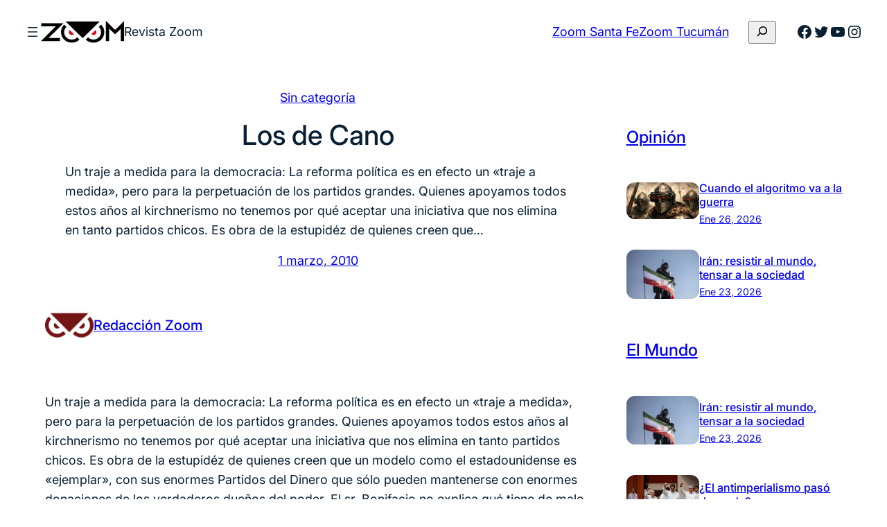

--- FILE ---
content_type: text/html; charset=UTF-8
request_url: https://revistazoom.com.ar/los-de-cano/
body_size: 21080
content:
<!DOCTYPE html><html dir="ltr" lang="es" prefix="og: https://ogp.me/ns#"><head><meta charset="UTF-8" /><meta name="viewport" content="width=device-width, initial-scale=1" /><link media="all" href="https://revistazoom.com.ar/wp-content/cache/autoptimize/css/autoptimize_778d7cffe7519c51baf73f8de1c6c621.css" rel="stylesheet"><title>Los de Cano - Revista Zoom</title><meta name="description" content="Un traje a medida para la democracia: La reforma política es en efecto un &quot;traje a medida&quot;, pero para la perpetuación de los partidos grandes. Quienes apoyamos todos estos años al kirchnerismo no tenemos por qué aceptar una iniciativa que nos elimina en tanto partidos chicos. Es obra de la estupidéz de quienes creen que" /><meta name="robots" content="max-image-preview:large" /><link rel="canonical" href="https://revistazoom.com.ar/los-de-cano/" /><meta name="generator" content="All in One SEO (AIOSEO) 4.5.8" /><meta property="og:locale" content="es_ES" /><meta property="og:site_name" content="Revista Zoom - Política y sociedad en foco" /><meta property="og:type" content="article" /><meta property="og:title" content="Los de Cano - Revista Zoom" /><meta property="og:description" content="Un traje a medida para la democracia: La reforma política es en efecto un &quot;traje a medida&quot;, pero para la perpetuación de los partidos grandes. Quienes apoyamos todos estos años al kirchnerismo no tenemos por qué aceptar una iniciativa que nos elimina en tanto partidos chicos. Es obra de la estupidéz de quienes creen que" /><meta property="og:url" content="https://revistazoom.com.ar/los-de-cano/" /><meta property="og:image" content="https://revistazoom.com.ar/wp-content/uploads/2021/08/zoom-logo.svg" /><meta property="og:image:secure_url" content="https://revistazoom.com.ar/wp-content/uploads/2021/08/zoom-logo.svg" /><meta property="og:image:width" content="409" /><meta property="og:image:height" content="110" /><meta property="article:published_time" content="2010-03-01T14:55:25+00:00" /><meta property="article:modified_time" content="2010-03-01T14:55:25+00:00" /><meta name="twitter:card" content="summary_large_image" /><meta name="twitter:title" content="Los de Cano - Revista Zoom" /><meta name="twitter:description" content="Un traje a medida para la democracia: La reforma política es en efecto un &quot;traje a medida&quot;, pero para la perpetuación de los partidos grandes. Quienes apoyamos todos estos años al kirchnerismo no tenemos por qué aceptar una iniciativa que nos elimina en tanto partidos chicos. Es obra de la estupidéz de quienes creen que" /><meta name="twitter:image" content="https://revistazoom.com.ar/wp-content/uploads/2021/08/zoom-logo.svg" /> <script type="application/ld+json" class="aioseo-schema">{"@context":"https:\/\/schema.org","@graph":[{"@type":"BlogPosting","@id":"https:\/\/revistazoom.com.ar\/los-de-cano\/#blogposting","name":"Los de Cano - Revista Zoom","headline":"Los de Cano","author":{"@id":"https:\/\/revistazoom.com.ar\/author\/redaccion-zoom\/#author"},"publisher":{"@id":"https:\/\/revistazoom.com.ar\/#organization"},"image":{"@type":"ImageObject","url":"https:\/\/revistazoom.com.ar\/wp-content\/uploads\/2021\/08\/zoom-logo.svg","@id":"https:\/\/revistazoom.com.ar\/#articleImage","width":409,"height":110},"datePublished":"2010-03-01T11:55:25-03:00","dateModified":"2010-03-01T11:55:25-03:00","inLanguage":"es-ES","mainEntityOfPage":{"@id":"https:\/\/revistazoom.com.ar\/los-de-cano\/#webpage"},"isPartOf":{"@id":"https:\/\/revistazoom.com.ar\/los-de-cano\/#webpage"},"articleSection":"Sin categor\u00eda"},{"@type":"BreadcrumbList","@id":"https:\/\/revistazoom.com.ar\/los-de-cano\/#breadcrumblist","itemListElement":[{"@type":"ListItem","@id":"https:\/\/revistazoom.com.ar\/#listItem","position":1,"name":"Hogar","item":"https:\/\/revistazoom.com.ar\/","nextItem":"https:\/\/revistazoom.com.ar\/los-de-cano\/#listItem"},{"@type":"ListItem","@id":"https:\/\/revistazoom.com.ar\/los-de-cano\/#listItem","position":2,"name":"Los de Cano","previousItem":"https:\/\/revistazoom.com.ar\/#listItem"}]},{"@type":"Organization","@id":"https:\/\/revistazoom.com.ar\/#organization","name":"Revista Zoom","url":"https:\/\/revistazoom.com.ar\/","logo":{"@type":"ImageObject","url":"https:\/\/revistazoom.com.ar\/wp-content\/uploads\/2021\/08\/zoom-logo.svg","@id":"https:\/\/revistazoom.com.ar\/los-de-cano\/#organizationLogo","width":409,"height":110},"image":{"@id":"https:\/\/revistazoom.com.ar\/#organizationLogo"},"sameAs":["https:\/\/facebook.com\/","https:\/\/twitter.com\/","https:\/\/instagram.com\/","https:\/\/linkedin.com\/in\/"],"contactPoint":{"@type":"ContactPoint","telephone":"+541165831607","contactType":"Technical Support"}},{"@type":"Person","@id":"https:\/\/revistazoom.com.ar\/author\/redaccion-zoom\/#author","url":"https:\/\/revistazoom.com.ar\/author\/redaccion-zoom\/","name":"Redacci\u00f3n Zoom","image":{"@type":"ImageObject","@id":"https:\/\/revistazoom.com.ar\/los-de-cano\/#authorImage","url":"https:\/\/revistazoom.com.ar\/wp-content\/uploads\/2016\/06\/Logo-zoom-96x96.jpg","width":96,"height":96,"caption":"Redacci\u00f3n Zoom"}},{"@type":"WebPage","@id":"https:\/\/revistazoom.com.ar\/los-de-cano\/#webpage","url":"https:\/\/revistazoom.com.ar\/los-de-cano\/","name":"Los de Cano - Revista Zoom","description":"Un traje a medida para la democracia: La reforma pol\u00edtica es en efecto un \"traje a medida\", pero para la perpetuaci\u00f3n de los partidos grandes. Quienes apoyamos todos estos a\u00f1os al kirchnerismo no tenemos por qu\u00e9 aceptar una iniciativa que nos elimina en tanto partidos chicos. Es obra de la estupid\u00e9z de quienes creen que","inLanguage":"es-ES","isPartOf":{"@id":"https:\/\/revistazoom.com.ar\/#website"},"breadcrumb":{"@id":"https:\/\/revistazoom.com.ar\/los-de-cano\/#breadcrumblist"},"author":{"@id":"https:\/\/revistazoom.com.ar\/author\/redaccion-zoom\/#author"},"creator":{"@id":"https:\/\/revistazoom.com.ar\/author\/redaccion-zoom\/#author"},"datePublished":"2010-03-01T11:55:25-03:00","dateModified":"2010-03-01T11:55:25-03:00"},{"@type":"WebSite","@id":"https:\/\/revistazoom.com.ar\/#website","url":"https:\/\/revistazoom.com.ar\/","name":"Revista Zoom","description":"Pol\u00edtica y sociedad en foco","inLanguage":"es-ES","publisher":{"@id":"https:\/\/revistazoom.com.ar\/#organization"}}]}</script> <link rel='dns-prefetch' href='//static.addtoany.com' /><link rel="alternate" type="application/rss+xml" title="Revista Zoom &raquo; Feed" href="https://revistazoom.com.ar/feed/" /><link rel="alternate" type="application/rss+xml" title="Revista Zoom &raquo; Feed de los comentarios" href="https://revistazoom.com.ar/comments/feed/" /><link rel="alternate" type="application/rss+xml" title="Revista Zoom &raquo; Comentario Los de Cano del feed" href="https://revistazoom.com.ar/los-de-cano/feed/" />  <script src="//www.googletagmanager.com/gtag/js?id=G-5QGL3Y933S"  data-cfasync="false" data-wpfc-render="false" async></script> <script data-cfasync="false" data-wpfc-render="false">var mi_version = '8.25.0';
				var mi_track_user = true;
				var mi_no_track_reason = '';
								var MonsterInsightsDefaultLocations = {"page_location":"https:\/\/revistazoom.com.ar\/los-de-cano\/"};
				if ( typeof MonsterInsightsPrivacyGuardFilter === 'function' ) {
					var MonsterInsightsLocations = (typeof MonsterInsightsExcludeQuery === 'object') ? MonsterInsightsPrivacyGuardFilter( MonsterInsightsExcludeQuery ) : MonsterInsightsPrivacyGuardFilter( MonsterInsightsDefaultLocations );
				} else {
					var MonsterInsightsLocations = (typeof MonsterInsightsExcludeQuery === 'object') ? MonsterInsightsExcludeQuery : MonsterInsightsDefaultLocations;
				}

								var disableStrs = [
										'ga-disable-G-5QGL3Y933S',
									];

				/* Function to detect opted out users */
				function __gtagTrackerIsOptedOut() {
					for (var index = 0; index < disableStrs.length; index++) {
						if (document.cookie.indexOf(disableStrs[index] + '=true') > -1) {
							return true;
						}
					}

					return false;
				}

				/* Disable tracking if the opt-out cookie exists. */
				if (__gtagTrackerIsOptedOut()) {
					for (var index = 0; index < disableStrs.length; index++) {
						window[disableStrs[index]] = true;
					}
				}

				/* Opt-out function */
				function __gtagTrackerOptout() {
					for (var index = 0; index < disableStrs.length; index++) {
						document.cookie = disableStrs[index] + '=true; expires=Thu, 31 Dec 2099 23:59:59 UTC; path=/';
						window[disableStrs[index]] = true;
					}
				}

				if ('undefined' === typeof gaOptout) {
					function gaOptout() {
						__gtagTrackerOptout();
					}
				}
								window.dataLayer = window.dataLayer || [];

				window.MonsterInsightsDualTracker = {
					helpers: {},
					trackers: {},
				};
				if (mi_track_user) {
					function __gtagDataLayer() {
						dataLayer.push(arguments);
					}

					function __gtagTracker(type, name, parameters) {
						if (!parameters) {
							parameters = {};
						}

						if (parameters.send_to) {
							__gtagDataLayer.apply(null, arguments);
							return;
						}

						if (type === 'event') {
														parameters.send_to = monsterinsights_frontend.v4_id;
							var hookName = name;
							if (typeof parameters['event_category'] !== 'undefined') {
								hookName = parameters['event_category'] + ':' + name;
							}

							if (typeof MonsterInsightsDualTracker.trackers[hookName] !== 'undefined') {
								MonsterInsightsDualTracker.trackers[hookName](parameters);
							} else {
								__gtagDataLayer('event', name, parameters);
							}
							
						} else {
							__gtagDataLayer.apply(null, arguments);
						}
					}

					__gtagTracker('js', new Date());
					__gtagTracker('set', {
						'developer_id.dZGIzZG': true,
											});
					if ( MonsterInsightsLocations.page_location ) {
						__gtagTracker('set', MonsterInsightsLocations);
					}
										__gtagTracker('config', 'G-5QGL3Y933S', {"forceSSL":"true","link_attribution":"true"} );
															window.gtag = __gtagTracker;										(function () {
						/* https://developers.google.com/analytics/devguides/collection/analyticsjs/ */
						/* ga and __gaTracker compatibility shim. */
						var noopfn = function () {
							return null;
						};
						var newtracker = function () {
							return new Tracker();
						};
						var Tracker = function () {
							return null;
						};
						var p = Tracker.prototype;
						p.get = noopfn;
						p.set = noopfn;
						p.send = function () {
							var args = Array.prototype.slice.call(arguments);
							args.unshift('send');
							__gaTracker.apply(null, args);
						};
						var __gaTracker = function () {
							var len = arguments.length;
							if (len === 0) {
								return;
							}
							var f = arguments[len - 1];
							if (typeof f !== 'object' || f === null || typeof f.hitCallback !== 'function') {
								if ('send' === arguments[0]) {
									var hitConverted, hitObject = false, action;
									if ('event' === arguments[1]) {
										if ('undefined' !== typeof arguments[3]) {
											hitObject = {
												'eventAction': arguments[3],
												'eventCategory': arguments[2],
												'eventLabel': arguments[4],
												'value': arguments[5] ? arguments[5] : 1,
											}
										}
									}
									if ('pageview' === arguments[1]) {
										if ('undefined' !== typeof arguments[2]) {
											hitObject = {
												'eventAction': 'page_view',
												'page_path': arguments[2],
											}
										}
									}
									if (typeof arguments[2] === 'object') {
										hitObject = arguments[2];
									}
									if (typeof arguments[5] === 'object') {
										Object.assign(hitObject, arguments[5]);
									}
									if ('undefined' !== typeof arguments[1].hitType) {
										hitObject = arguments[1];
										if ('pageview' === hitObject.hitType) {
											hitObject.eventAction = 'page_view';
										}
									}
									if (hitObject) {
										action = 'timing' === arguments[1].hitType ? 'timing_complete' : hitObject.eventAction;
										hitConverted = mapArgs(hitObject);
										__gtagTracker('event', action, hitConverted);
									}
								}
								return;
							}

							function mapArgs(args) {
								var arg, hit = {};
								var gaMap = {
									'eventCategory': 'event_category',
									'eventAction': 'event_action',
									'eventLabel': 'event_label',
									'eventValue': 'event_value',
									'nonInteraction': 'non_interaction',
									'timingCategory': 'event_category',
									'timingVar': 'name',
									'timingValue': 'value',
									'timingLabel': 'event_label',
									'page': 'page_path',
									'location': 'page_location',
									'title': 'page_title',
									'referrer' : 'page_referrer',
								};
								for (arg in args) {
																		if (!(!args.hasOwnProperty(arg) || !gaMap.hasOwnProperty(arg))) {
										hit[gaMap[arg]] = args[arg];
									} else {
										hit[arg] = args[arg];
									}
								}
								return hit;
							}

							try {
								f.hitCallback();
							} catch (ex) {
							}
						};
						__gaTracker.create = newtracker;
						__gaTracker.getByName = newtracker;
						__gaTracker.getAll = function () {
							return [];
						};
						__gaTracker.remove = noopfn;
						__gaTracker.loaded = true;
						window['__gaTracker'] = __gaTracker;
					})();
									} else {
										console.log("");
					(function () {
						function __gtagTracker() {
							return null;
						}

						window['__gtagTracker'] = __gtagTracker;
						window['gtag'] = __gtagTracker;
					})();
									}</script>  <script>window._wpemojiSettings = {"baseUrl":"https:\/\/s.w.org\/images\/core\/emoji\/16.0.1\/72x72\/","ext":".png","svgUrl":"https:\/\/s.w.org\/images\/core\/emoji\/16.0.1\/svg\/","svgExt":".svg","source":{"concatemoji":"https:\/\/revistazoom.com.ar\/wp-includes\/js\/wp-emoji-release.min.js?ver=6.8.3"}};
/*! This file is auto-generated */
!function(s,n){var o,i,e;function c(e){try{var t={supportTests:e,timestamp:(new Date).valueOf()};sessionStorage.setItem(o,JSON.stringify(t))}catch(e){}}function p(e,t,n){e.clearRect(0,0,e.canvas.width,e.canvas.height),e.fillText(t,0,0);var t=new Uint32Array(e.getImageData(0,0,e.canvas.width,e.canvas.height).data),a=(e.clearRect(0,0,e.canvas.width,e.canvas.height),e.fillText(n,0,0),new Uint32Array(e.getImageData(0,0,e.canvas.width,e.canvas.height).data));return t.every(function(e,t){return e===a[t]})}function u(e,t){e.clearRect(0,0,e.canvas.width,e.canvas.height),e.fillText(t,0,0);for(var n=e.getImageData(16,16,1,1),a=0;a<n.data.length;a++)if(0!==n.data[a])return!1;return!0}function f(e,t,n,a){switch(t){case"flag":return n(e,"\ud83c\udff3\ufe0f\u200d\u26a7\ufe0f","\ud83c\udff3\ufe0f\u200b\u26a7\ufe0f")?!1:!n(e,"\ud83c\udde8\ud83c\uddf6","\ud83c\udde8\u200b\ud83c\uddf6")&&!n(e,"\ud83c\udff4\udb40\udc67\udb40\udc62\udb40\udc65\udb40\udc6e\udb40\udc67\udb40\udc7f","\ud83c\udff4\u200b\udb40\udc67\u200b\udb40\udc62\u200b\udb40\udc65\u200b\udb40\udc6e\u200b\udb40\udc67\u200b\udb40\udc7f");case"emoji":return!a(e,"\ud83e\udedf")}return!1}function g(e,t,n,a){var r="undefined"!=typeof WorkerGlobalScope&&self instanceof WorkerGlobalScope?new OffscreenCanvas(300,150):s.createElement("canvas"),o=r.getContext("2d",{willReadFrequently:!0}),i=(o.textBaseline="top",o.font="600 32px Arial",{});return e.forEach(function(e){i[e]=t(o,e,n,a)}),i}function t(e){var t=s.createElement("script");t.src=e,t.defer=!0,s.head.appendChild(t)}"undefined"!=typeof Promise&&(o="wpEmojiSettingsSupports",i=["flag","emoji"],n.supports={everything:!0,everythingExceptFlag:!0},e=new Promise(function(e){s.addEventListener("DOMContentLoaded",e,{once:!0})}),new Promise(function(t){var n=function(){try{var e=JSON.parse(sessionStorage.getItem(o));if("object"==typeof e&&"number"==typeof e.timestamp&&(new Date).valueOf()<e.timestamp+604800&&"object"==typeof e.supportTests)return e.supportTests}catch(e){}return null}();if(!n){if("undefined"!=typeof Worker&&"undefined"!=typeof OffscreenCanvas&&"undefined"!=typeof URL&&URL.createObjectURL&&"undefined"!=typeof Blob)try{var e="postMessage("+g.toString()+"("+[JSON.stringify(i),f.toString(),p.toString(),u.toString()].join(",")+"));",a=new Blob([e],{type:"text/javascript"}),r=new Worker(URL.createObjectURL(a),{name:"wpTestEmojiSupports"});return void(r.onmessage=function(e){c(n=e.data),r.terminate(),t(n)})}catch(e){}c(n=g(i,f,p,u))}t(n)}).then(function(e){for(var t in e)n.supports[t]=e[t],n.supports.everything=n.supports.everything&&n.supports[t],"flag"!==t&&(n.supports.everythingExceptFlag=n.supports.everythingExceptFlag&&n.supports[t]);n.supports.everythingExceptFlag=n.supports.everythingExceptFlag&&!n.supports.flag,n.DOMReady=!1,n.readyCallback=function(){n.DOMReady=!0}}).then(function(){return e}).then(function(){var e;n.supports.everything||(n.readyCallback(),(e=n.source||{}).concatemoji?t(e.concatemoji):e.wpemoji&&e.twemoji&&(t(e.twemoji),t(e.wpemoji)))}))}((window,document),window._wpemojiSettings);</script> <style id='core-block-supports-inline-css'>.wp-container-core-navigation-is-layout-edc3bc78{flex-wrap:nowrap;}.wp-container-core-group-is-layout-f1189ed3{flex-wrap:nowrap;gap:var(--wp--preset--spacing--20);}.wp-container-core-buttons-is-layout-b02886af{justify-content:center;}.wp-container-core-group-is-layout-6c531013{flex-wrap:nowrap;}.wp-container-core-group-is-layout-73962705{justify-content:space-between;}.wp-container-5{top:calc(0px + var(--wp-admin--admin-bar--position-offset, 0px));position:sticky;z-index:10;}.wp-elements-a605ff38e2cd6c74b954deaf07180d0c a:where(:not(.wp-element-button)){color:var(--wp--preset--color--primary);}.wp-container-core-group-is-layout-4ae0d725{flex-wrap:nowrap;gap:var(--wp--preset--spacing--12);justify-content:center;}.wp-container-core-group-is-layout-f5d68be5 > *{margin-block-start:0;margin-block-end:0;}.wp-container-core-group-is-layout-f5d68be5 > * + *{margin-block-start:var(--wp--preset--spacing--16);margin-block-end:0;}.wp-container-core-group-is-layout-f0e4375f > *{margin-block-start:0;margin-block-end:0;}.wp-container-core-group-is-layout-f0e4375f > * + *{margin-block-start:var(--wp--preset--spacing--52);margin-block-end:0;}.wp-container-core-column-is-layout-8a368f38 > *{margin-block-start:0;margin-block-end:0;}.wp-container-core-column-is-layout-8a368f38 > * + *{margin-block-start:0;margin-block-end:0;}.wp-container-core-group-is-layout-bf11f27b > *{margin-block-start:0;margin-block-end:0;}.wp-container-core-group-is-layout-bf11f27b > * + *{margin-block-start:var(--wp--preset--spacing--4);margin-block-end:0;}.wp-container-core-columns-is-layout-f0342b05{flex-wrap:nowrap;}.wp-container-core-columns-is-layout-0227c7b6{flex-wrap:nowrap;gap:0 var(--wp--preset--spacing--52);}.wp-container-core-group-is-layout-19c400f2 > *{margin-block-start:0;margin-block-end:0;}.wp-container-core-group-is-layout-19c400f2 > * + *{margin-block-start:0;margin-block-end:0;}.wp-container-core-group-is-layout-a442b01b{flex-wrap:nowrap;gap:var(--wp--preset--spacing--8);}.wp-container-core-group-is-layout-26ef70db > *{margin-block-start:0;margin-block-end:0;}.wp-container-core-group-is-layout-26ef70db > * + *{margin-block-start:var(--wp--preset--spacing--8);margin-block-end:0;}.wp-elements-9a9e21590c1e2fe9441b73c78de05dcc a:where(:not(.wp-element-button)){color:var(--wp--preset--color--secondary-800);}.wp-elements-26289da8c747294f1670844d33919f9f a:where(:not(.wp-element-button)){color:var(--wp--preset--color--secondary-800);}.wp-container-core-group-is-layout-d5209ea4 > :where(:not(.alignleft):not(.alignright):not(.alignfull)){max-width:500px;margin-left:0 !important;margin-right:auto !important;}.wp-container-core-group-is-layout-d5209ea4 > .alignwide{max-width:500px;}.wp-container-core-group-is-layout-d5209ea4 .alignfull{max-width:none;}.wp-container-core-navigation-is-layout-e44e021b{gap:var(--wp--preset--spacing--8);flex-direction:column;align-items:flex-start;}.wp-container-core-columns-is-layout-28f84493{flex-wrap:nowrap;}.wp-container-core-social-links-is-layout-a89b3969{justify-content:center;}.wp-container-core-group-is-layout-456005cc{flex-wrap:nowrap;gap:var(--wp--preset--spacing--8);justify-content:center;}.wp-container-core-group-is-layout-925e4b43 > *{margin-block-start:0;margin-block-end:0;}.wp-container-core-group-is-layout-925e4b43 > * + *{margin-block-start:var(--wp--preset--spacing--16);margin-block-end:0;}.wp-container-core-group-is-layout-a77db08e > *{margin-block-start:0;margin-block-end:0;}.wp-container-core-group-is-layout-a77db08e > * + *{margin-block-start:0;margin-block-end:0;}</style> <script src="https://revistazoom.com.ar/wp-includes/js/jquery/jquery.min.js?ver=3.7.1" id="jquery-core-js"></script> <script src="https://revistazoom.com.ar/wp-includes/js/jquery/jquery-migrate.min.js?ver=3.4.1" id="jquery-migrate-js"></script> <script src="https://revistazoom.com.ar/wp-content/plugins/google-analytics-for-wordpress/assets/js/frontend-gtag.min.js?ver=8.25.0" id="monsterinsights-frontend-script-js"></script> <script data-cfasync="false" data-wpfc-render="false" id='monsterinsights-frontend-script-js-extra'>var monsterinsights_frontend = {"js_events_tracking":"true","download_extensions":"doc,pdf,ppt,zip,xls,docx,pptx,xlsx","inbound_paths":"[{\"path\":\"\\\/go\\\/\",\"label\":\"affiliate\"},{\"path\":\"\\\/recommend\\\/\",\"label\":\"affiliate\"}]","home_url":"https:\/\/revistazoom.com.ar","hash_tracking":"false","v4_id":"G-5QGL3Y933S"};</script> <script id="addtoany-core-js-before">window.a2a_config=window.a2a_config||{};a2a_config.callbacks=[];a2a_config.overlays=[];a2a_config.templates={};a2a_localize = {
	Share: "Compartir",
	Save: "Guardar",
	Subscribe: "Suscribir",
	Email: "Correo electrónico",
	Bookmark: "Marcador",
	ShowAll: "Mostrar todo",
	ShowLess: "Mostrar menos",
	FindServices: "Encontrar servicio(s)",
	FindAnyServiceToAddTo: "Encuentra al instante cualquier servicio para añadir a",
	PoweredBy: "Funciona con",
	ShareViaEmail: "Compartir por correo electrónico",
	SubscribeViaEmail: "Suscribirse a través de correo electrónico",
	BookmarkInYourBrowser: "Añadir a marcadores de tu navegador",
	BookmarkInstructions: "Presiona «Ctrl+D» o «\u2318+D» para añadir esta página a marcadores",
	AddToYourFavorites: "Añadir a tus favoritos",
	SendFromWebOrProgram: "Enviar desde cualquier dirección o programa de correo electrónico ",
	EmailProgram: "Programa de correo electrónico",
	More: "Más&#8230;",
	ThanksForSharing: "¡Gracias por compartir!",
	ThanksForFollowing: "¡Gracias por seguirnos!"
};</script> <script defer src="https://static.addtoany.com/menu/page.js" id="addtoany-core-js"></script> <script defer src="https://revistazoom.com.ar/wp-content/plugins/add-to-any/addtoany.min.js?ver=1.1" id="addtoany-jquery-js"></script> <script src="https://revistazoom.com.ar/wp-content/plugins/wp-user-avatar/assets/flatpickr/flatpickr.min.js?ver=4.15.4" id="ppress-flatpickr-js"></script> <script src="https://revistazoom.com.ar/wp-content/plugins/wp-user-avatar/assets/select2/select2.min.js?ver=4.15.4" id="ppress-select2-js"></script> <link rel="https://api.w.org/" href="https://revistazoom.com.ar/wp-json/" /><link rel="alternate" title="JSON" type="application/json" href="https://revistazoom.com.ar/wp-json/wp/v2/posts/11658" /><link rel="EditURI" type="application/rsd+xml" title="RSD" href="https://revistazoom.com.ar/xmlrpc.php?rsd" /><meta name="generator" content="WordPress 6.8.3" /><link rel='shortlink' href='https://revistazoom.com.ar/?p=11658' /><link rel="alternate" title="oEmbed (JSON)" type="application/json+oembed" href="https://revistazoom.com.ar/wp-json/oembed/1.0/embed?url=https%3A%2F%2Frevistazoom.com.ar%2Flos-de-cano%2F" /><link rel="alternate" title="oEmbed (XML)" type="text/xml+oembed" href="https://revistazoom.com.ar/wp-json/oembed/1.0/embed?url=https%3A%2F%2Frevistazoom.com.ar%2Flos-de-cano%2F&#038;format=xml" /> <script type="importmap" id="wp-importmap">{"imports":{"@wordpress\/interactivity":"https:\/\/revistazoom.com.ar\/wp-includes\/js\/dist\/script-modules\/interactivity\/index.min.js?ver=55aebb6e0a16726baffb"}}</script> <script type="module" src="https://revistazoom.com.ar/wp-includes/js/dist/script-modules/block-library/navigation/view.min.js?ver=61572d447d60c0aa5240" id="@wordpress/block-library/navigation/view-js-module"></script> <script type="module" src="https://revistazoom.com.ar/wp-includes/js/dist/script-modules/block-library/search/view.min.js?ver=208bf143e4074549fa89" id="@wordpress/block-library/search/view-js-module"></script> <link rel="modulepreload" href="https://revistazoom.com.ar/wp-includes/js/dist/script-modules/interactivity/index.min.js?ver=55aebb6e0a16726baffb" id="@wordpress/interactivity-js-modulepreload"><link rel="icon" href="https://revistazoom.com.ar/wp-content/uploads/2021/08/zoom-favicom-150x150.png" sizes="32x32" /><link rel="icon" href="https://revistazoom.com.ar/wp-content/uploads/2021/08/zoom-favicom-300x300.png" sizes="192x192" /><link rel="apple-touch-icon" href="https://revistazoom.com.ar/wp-content/uploads/2021/08/zoom-favicom-300x300.png" /><meta name="msapplication-TileImage" content="https://revistazoom.com.ar/wp-content/uploads/2021/08/zoom-favicom-300x300.png" /></head><body class="wp-singular post-template-default single single-post postid-11658 single-format-standard wp-custom-logo wp-embed-responsive wp-theme-fresh-blog-lite"><div class="wp-site-blocks"><header class="wp-block-template-part"><div class="wp-block-group alignwide is-content-justification-space-between is-layout-flex wp-container-core-group-is-layout-73962705 wp-block-group-is-layout-flex wp-container-5 is-position-sticky" style="margin-top:var(--wp--preset--spacing--10);margin-bottom:var(--wp--preset--spacing--10);padding-right:var(--wp--preset--spacing--30);padding-left:var(--wp--preset--spacing--30)"><div class="wp-block-group is-nowrap is-layout-flex wp-container-core-group-is-layout-f1189ed3 wp-block-group-is-layout-flex"><nav class="is-responsive  no-wrap is-style-navigation-basic is-style-navigation-d-large wp-block-navigation is-horizontal is-nowrap is-layout-flex wp-container-core-navigation-is-layout-edc3bc78 wp-block-navigation-is-layout-flex" aria-label="Menú Cabecera" 
 data-wp-interactive="core/navigation" data-wp-context='{"overlayOpenedBy":{"click":false,"hover":false,"focus":false},"type":"overlay","roleAttribute":"","ariaLabel":"Men\u00fa"}'><button aria-haspopup="dialog" aria-label="Abrir el menú" class="wp-block-navigation__responsive-container-open always-shown" 
 data-wp-on-async--click="actions.openMenuOnClick"
 data-wp-on--keydown="actions.handleMenuKeydown"
 ><svg width="24" height="24" xmlns="http://www.w3.org/2000/svg" viewBox="0 0 24 24"><path d="M5 5v1.5h14V5H5zm0 7.8h14v-1.5H5v1.5zM5 19h14v-1.5H5V19z" /></svg></button><div class="wp-block-navigation__responsive-container hidden-by-default"  id="modal-1" 
 data-wp-class--has-modal-open="state.isMenuOpen"
 data-wp-class--is-menu-open="state.isMenuOpen"
 data-wp-watch="callbacks.initMenu"
 data-wp-on--keydown="actions.handleMenuKeydown"
 data-wp-on-async--focusout="actions.handleMenuFocusout"
 tabindex="-1"
 ><div class="wp-block-navigation__responsive-close" tabindex="-1"><div class="wp-block-navigation__responsive-dialog" 
 data-wp-bind--aria-modal="state.ariaModal"
 data-wp-bind--aria-label="state.ariaLabel"
 data-wp-bind--role="state.roleAttribute"
 > <button aria-label="Cerrar el menú" class="wp-block-navigation__responsive-container-close" 
 data-wp-on-async--click="actions.closeMenuOnClick"
 ><svg xmlns="http://www.w3.org/2000/svg" viewBox="0 0 24 24" width="24" height="24" aria-hidden="true" focusable="false"><path d="m13.06 12 6.47-6.47-1.06-1.06L12 10.94 5.53 4.47 4.47 5.53 10.94 12l-6.47 6.47 1.06 1.06L12 13.06l6.47 6.47 1.06-1.06L13.06 12Z"></path></svg></button><div class="wp-block-navigation__responsive-container-content" 
 data-wp-watch="callbacks.focusFirstElement"
 id="modal-1-content"><ul class="wp-block-navigation__container is-responsive  no-wrap is-style-navigation-basic is-style-navigation-d-large wp-block-navigation"><li class=" wp-block-navigation-item wp-block-navigation-link"><a class="wp-block-navigation-item__content"  href="https://revistazoom.com.ar/category/pais/"><span class="wp-block-navigation-item__label">El País</span></a></li><li class=" wp-block-navigation-item wp-block-navigation-link"><a class="wp-block-navigation-item__content"  href="https://revistazoom.com.ar/category/mundo/"><span class="wp-block-navigation-item__label">El Mundo</span></a></li><li class=" wp-block-navigation-item wp-block-navigation-link"><a class="wp-block-navigation-item__content"  href="https://revistazoom.com.ar/category/politica/"><span class="wp-block-navigation-item__label">Política</span></a></li><li class=" wp-block-navigation-item wp-block-navigation-link"><a class="wp-block-navigation-item__content"  href="https://revistazoom.com.ar/category/economia/"><span class="wp-block-navigation-item__label">Economía</span></a></li><li class=" wp-block-navigation-item wp-block-navigation-link"><a class="wp-block-navigation-item__content"  href="https://revistazoom.com.ar/category/sociedad-y-cultura/"><span class="wp-block-navigation-item__label">Cultura y Sociedad</span></a></li><li class=" wp-block-navigation-item wp-block-navigation-link"><a class="wp-block-navigation-item__content"  href="https://revistazoom.com.ar/category/entrevista/"><span class="wp-block-navigation-item__label">Entrevistas</span></a></li><li class=" wp-block-navigation-item wp-block-navigation-link"><a class="wp-block-navigation-item__content"  href="https://revistazoom.com.ar/category/opinion/"><span class="wp-block-navigation-item__label">Opinión</span></a></li><li class=" wp-block-navigation-item wp-block-navigation-link"><a class="wp-block-navigation-item__content"  href="https://revistazoom.com.ar/category/santa-fe/"><span class="wp-block-navigation-item__label">Zoom Santa Fe</span></a></li><li class=" wp-block-navigation-item wp-block-navigation-link"><a class="wp-block-navigation-item__content"  href="https://revistazoom.com.ar/category/tucuman/"><span class="wp-block-navigation-item__label">Zoom Tucumán</span></a></li></ul></div></div></div></div></nav><div class="is-default-size aligncenter wp-block-site-logo"><a href="https://revistazoom.com.ar/" class="custom-logo-link" rel="home"><img width="409" height="110" src="https://revistazoom.com.ar/wp-content/uploads/2021/08/zoom-logo.svg" class="custom-logo" alt="Revista Zoom" decoding="async" /></a></div><p class="wp-block-site-title has-compact-font-size">Revista Zoom</p></div><div class="wp-block-group is-nowrap is-layout-flex wp-container-core-group-is-layout-6c531013 wp-block-group-is-layout-flex"><div class="wp-block-buttons ocultar-mobile is-content-justification-center is-layout-flex wp-container-core-buttons-is-layout-b02886af wp-block-buttons-is-layout-flex"><div class="wp-block-button is-style-outline is-style-outline--2"><a class="wp-block-button__link wp-element-button" href="https://revistazoom.com.ar/category/santa-fe/">Zoom Santa Fe</a></div><div class="wp-block-button is-style-outline is-style-outline--3"><a class="wp-block-button__link wp-element-button" href="https://revistazoom.com.ar/category/tucuman/">Zoom Tucumán</a></div></div><div class="wp-block-group ocultar-mobile has-global-padding is-layout-constrained wp-block-group-is-layout-constrained"><form role="search" method="get" action="https://revistazoom.com.ar/" class="wp-block-search__button-only wp-block-search__searchfield-hidden wp-block-search__icon-button wp-block-search" 
 data-wp-interactive="core/search"
 data-wp-context='{"isSearchInputVisible":false,"inputId":"wp-block-search__input-4","ariaLabelExpanded":"Enviar b\u00fasqueda","ariaLabelCollapsed":"Ampliar el campo de b\u00fasqueda"}'
 data-wp-class--wp-block-search__searchfield-hidden="!context.isSearchInputVisible"
 data-wp-on-async--keydown="actions.handleSearchKeydown"
 data-wp-on-async--focusout="actions.handleSearchFocusout"
 ><label class="wp-block-search__label screen-reader-text" for="wp-block-search__input-4" >Buscar</label><div class="wp-block-search__inside-wrapper " ><input aria-hidden="true" class="wp-block-search__input" data-wp-bind--aria-hidden="!context.isSearchInputVisible" data-wp-bind--tabindex="state.tabindex" id="wp-block-search__input-4" placeholder=""  value="" type="search" name="s" required /><button  aria-expanded="false"  class="wp-block-search__button has-icon wp-element-button" data-wp-bind--aria-controls="state.ariaControls" data-wp-bind--aria-expanded="context.isSearchInputVisible" data-wp-bind--aria-label="state.ariaLabel" data-wp-bind--type="state.type" data-wp-on--click="actions.openSearchInput"  ><svg class="search-icon" viewBox="0 0 24 24" width="24" height="24"> <path d="M13 5c-3.3 0-6 2.7-6 6 0 1.4.5 2.7 1.3 3.7l-3.8 3.8 1.1 1.1 3.8-3.8c1 .8 2.3 1.3 3.7 1.3 3.3 0 6-2.7 6-6S16.3 5 13 5zm0 10.5c-2.5 0-4.5-2-4.5-4.5s2-4.5 4.5-4.5 4.5 2 4.5 4.5-2 4.5-4.5 4.5z"></path> </svg></button></div></form></div><ul class="wp-block-social-links has-normal-icon-size is-style-logos-only ocultar-mobile is-layout-flex wp-block-social-links-is-layout-flex"><li class="wp-social-link wp-social-link-facebook  wp-block-social-link"><a rel="noopener nofollow" target="_blank" href="https://www.facebook.com/zoomlarevista" class="wp-block-social-link-anchor"><svg width="24" height="24" viewBox="0 0 24 24" version="1.1" xmlns="http://www.w3.org/2000/svg" aria-hidden="true" focusable="false"><path d="M12 2C6.5 2 2 6.5 2 12c0 5 3.7 9.1 8.4 9.9v-7H7.9V12h2.5V9.8c0-2.5 1.5-3.9 3.8-3.9 1.1 0 2.2.2 2.2.2v2.5h-1.3c-1.2 0-1.6.8-1.6 1.6V12h2.8l-.4 2.9h-2.3v7C18.3 21.1 22 17 22 12c0-5.5-4.5-10-10-10z"></path></svg><span class="wp-block-social-link-label screen-reader-text">Facebook</span></a></li><li class="wp-social-link wp-social-link-twitter  wp-block-social-link"><a rel="noopener nofollow" target="_blank" href="https://x.com/zoomrevista" class="wp-block-social-link-anchor"><svg width="24" height="24" viewBox="0 0 24 24" version="1.1" xmlns="http://www.w3.org/2000/svg" aria-hidden="true" focusable="false"><path d="M22.23,5.924c-0.736,0.326-1.527,0.547-2.357,0.646c0.847-0.508,1.498-1.312,1.804-2.27 c-0.793,0.47-1.671,0.812-2.606,0.996C18.324,4.498,17.257,4,16.077,4c-2.266,0-4.103,1.837-4.103,4.103 c0,0.322,0.036,0.635,0.106,0.935C8.67,8.867,5.647,7.234,3.623,4.751C3.27,5.357,3.067,6.062,3.067,6.814 c0,1.424,0.724,2.679,1.825,3.415c-0.673-0.021-1.305-0.206-1.859-0.513c0,0.017,0,0.034,0,0.052c0,1.988,1.414,3.647,3.292,4.023 c-0.344,0.094-0.707,0.144-1.081,0.144c-0.264,0-0.521-0.026-0.772-0.074c0.522,1.63,2.038,2.816,3.833,2.85 c-1.404,1.1-3.174,1.756-5.096,1.756c-0.331,0-0.658-0.019-0.979-0.057c1.816,1.164,3.973,1.843,6.29,1.843 c7.547,0,11.675-6.252,11.675-11.675c0-0.178-0.004-0.355-0.012-0.531C20.985,7.47,21.68,6.747,22.23,5.924z"></path></svg><span class="wp-block-social-link-label screen-reader-text">Twitter</span></a></li><li class="wp-social-link wp-social-link-youtube  wp-block-social-link"><a rel="noopener nofollow" target="_blank" href="https://www.youtube.com/channel/UCmIVoVaV9kv6MeOHH5_gHHQ" class="wp-block-social-link-anchor"><svg width="24" height="24" viewBox="0 0 24 24" version="1.1" xmlns="http://www.w3.org/2000/svg" aria-hidden="true" focusable="false"><path d="M21.8,8.001c0,0-0.195-1.378-0.795-1.985c-0.76-0.797-1.613-0.801-2.004-0.847c-2.799-0.202-6.997-0.202-6.997-0.202 h-0.009c0,0-4.198,0-6.997,0.202C4.608,5.216,3.756,5.22,2.995,6.016C2.395,6.623,2.2,8.001,2.2,8.001S2,9.62,2,11.238v1.517 c0,1.618,0.2,3.237,0.2,3.237s0.195,1.378,0.795,1.985c0.761,0.797,1.76,0.771,2.205,0.855c1.6,0.153,6.8,0.201,6.8,0.201 s4.203-0.006,7.001-0.209c0.391-0.047,1.243-0.051,2.004-0.847c0.6-0.607,0.795-1.985,0.795-1.985s0.2-1.618,0.2-3.237v-1.517 C22,9.62,21.8,8.001,21.8,8.001z M9.935,14.594l-0.001-5.62l5.404,2.82L9.935,14.594z"></path></svg><span class="wp-block-social-link-label screen-reader-text">YouTube</span></a></li><li class="wp-social-link wp-social-link-instagram  wp-block-social-link"><a rel="noopener nofollow" target="_blank" href="https://www.instagram.com/zoom.larevista" class="wp-block-social-link-anchor"><svg width="24" height="24" viewBox="0 0 24 24" version="1.1" xmlns="http://www.w3.org/2000/svg" aria-hidden="true" focusable="false"><path d="M12,4.622c2.403,0,2.688,0.009,3.637,0.052c0.877,0.04,1.354,0.187,1.671,0.31c0.42,0.163,0.72,0.358,1.035,0.673 c0.315,0.315,0.51,0.615,0.673,1.035c0.123,0.317,0.27,0.794,0.31,1.671c0.043,0.949,0.052,1.234,0.052,3.637 s-0.009,2.688-0.052,3.637c-0.04,0.877-0.187,1.354-0.31,1.671c-0.163,0.42-0.358,0.72-0.673,1.035 c-0.315,0.315-0.615,0.51-1.035,0.673c-0.317,0.123-0.794,0.27-1.671,0.31c-0.949,0.043-1.233,0.052-3.637,0.052 s-2.688-0.009-3.637-0.052c-0.877-0.04-1.354-0.187-1.671-0.31c-0.42-0.163-0.72-0.358-1.035-0.673 c-0.315-0.315-0.51-0.615-0.673-1.035c-0.123-0.317-0.27-0.794-0.31-1.671C4.631,14.688,4.622,14.403,4.622,12 s0.009-2.688,0.052-3.637c0.04-0.877,0.187-1.354,0.31-1.671c0.163-0.42,0.358-0.72,0.673-1.035 c0.315-0.315,0.615-0.51,1.035-0.673c0.317-0.123,0.794-0.27,1.671-0.31C9.312,4.631,9.597,4.622,12,4.622 M12,3 C9.556,3,9.249,3.01,8.289,3.054C7.331,3.098,6.677,3.25,6.105,3.472C5.513,3.702,5.011,4.01,4.511,4.511 c-0.5,0.5-0.808,1.002-1.038,1.594C3.25,6.677,3.098,7.331,3.054,8.289C3.01,9.249,3,9.556,3,12c0,2.444,0.01,2.751,0.054,3.711 c0.044,0.958,0.196,1.612,0.418,2.185c0.23,0.592,0.538,1.094,1.038,1.594c0.5,0.5,1.002,0.808,1.594,1.038 c0.572,0.222,1.227,0.375,2.185,0.418C9.249,20.99,9.556,21,12,21s2.751-0.01,3.711-0.054c0.958-0.044,1.612-0.196,2.185-0.418 c0.592-0.23,1.094-0.538,1.594-1.038c0.5-0.5,0.808-1.002,1.038-1.594c0.222-0.572,0.375-1.227,0.418-2.185 C20.99,14.751,21,14.444,21,12s-0.01-2.751-0.054-3.711c-0.044-0.958-0.196-1.612-0.418-2.185c-0.23-0.592-0.538-1.094-1.038-1.594 c-0.5-0.5-1.002-0.808-1.594-1.038c-0.572-0.222-1.227-0.375-2.185-0.418C14.751,3.01,14.444,3,12,3L12,3z M12,7.378 c-2.552,0-4.622,2.069-4.622,4.622S9.448,16.622,12,16.622s4.622-2.069,4.622-4.622S14.552,7.378,12,7.378z M12,15 c-1.657,0-3-1.343-3-3s1.343-3,3-3s3,1.343,3,3S13.657,15,12,15z M16.804,6.116c-0.596,0-1.08,0.484-1.08,1.08 s0.484,1.08,1.08,1.08c0.596,0,1.08-0.484,1.08-1.08S17.401,6.116,16.804,6.116z"></path></svg><span class="wp-block-social-link-label screen-reader-text">Instagram</span></a></li></ul></div></div></header><main class="wp-block-group has-global-padding is-layout-constrained wp-container-core-group-is-layout-19c400f2 wp-block-group-is-layout-constrained" style="margin-top:0;margin-bottom:0"><div class="wp-block-columns alignwide is-layout-flex wp-container-core-columns-is-layout-0227c7b6 wp-block-columns-is-layout-flex" style="margin-top:var(--wp--preset--spacing--52);margin-bottom:var(--wp--preset--spacing--52)"><div class="wp-block-column is-layout-flow wp-container-core-column-is-layout-8a368f38 wp-block-column-is-layout-flow" style="flex-basis:70%"><section class="wp-block-group alignfull has-global-padding is-layout-constrained wp-container-core-group-is-layout-f0e4375f wp-block-group-is-layout-constrained"><div class="wp-block-group has-global-padding is-layout-constrained wp-container-core-group-is-layout-f5d68be5 wp-block-group-is-layout-constrained"><div class="taxonomy-category has-text-align-center has-link-color is-style-default wp-elements-a605ff38e2cd6c74b954deaf07180d0c wp-block-post-terms has-text-color has-primary-color"><a href="https://revistazoom.com.ar/category/sin-categoria/" rel="tag">Sin categoría</a></div><h1 class="has-text-align-center wp-block-post-title">Los de Cano</h1><div class="wp-block-post-excerpt"><p class="wp-block-post-excerpt__excerpt">Un traje a medida para la democracia: La reforma política es en efecto un «traje a medida», pero para la perpetuación de los partidos grandes. Quienes apoyamos todos estos años al kirchnerismo no tenemos por qué aceptar una iniciativa que nos elimina en tanto partidos chicos. Es obra de la estupidéz de quienes creen que&hellip;</p></div><div class="wp-block-group is-content-justification-center is-nowrap is-layout-flex wp-container-core-group-is-layout-4ae0d725 wp-block-group-is-layout-flex"><div class="wp-block-post-date"><time datetime="2010-03-01T11:55:25-03:00"><a href="https://revistazoom.com.ar/los-de-cano/">1 marzo, 2010</a></time></div></div></div><div class="wp-block-group is-nowrap is-layout-flex wp-container-core-group-is-layout-6c531013 wp-block-group-is-layout-flex"><div class="wp-block-avatar"><a href="https://revistazoom.com.ar/author/redaccion-zoom/" target="_self"  class="wp-block-avatar__link"><img alt='Avatar de Redacción Zoom' src='https://revistazoom.com.ar/wp-content/uploads/2016/06/Logo-zoom-96x96.jpg' srcset='https://revistazoom.com.ar/wp-content/uploads/2016/06/Logo-zoom-150x150.jpg 2x' class='avatar avatar-70 photo wp-block-avatar__image' height='70' width='70' decoding='async'/></a></div><div style="font-style:normal;font-weight:500;" class="wp-block-post-author-name has-diminutive-font-size"><a href="https://revistazoom.com.ar/author/redaccion-zoom/" target="_self" class="wp-block-post-author-name__link">Redacción Zoom</a></div></div><div style="margin-bottom:var(--wp--preset--spacing--50);" class="entry-content alignfull wp-block-post-content has-global-padding is-layout-constrained wp-block-post-content-is-layout-constrained"><p>Un traje a medida para la democracia: La reforma política es en efecto un «traje a medida», pero para la perpetuación de los partidos grandes. Quienes apoyamos todos estos años al kirchnerismo no tenemos por qué aceptar una iniciativa que nos elimina en tanto partidos chicos. Es obra de la estupidéz de quienes creen que un modelo como el estadounidense es «ejemplar», con sus enormes Partidos del Dinero que sólo pueden mantenerse con enormes donaciones de los verdaderos dueños del poder. El sr. Bonifacio no explica qué tiene de malo el alto número de partidos políticos en el cuarto oscuro actual. Lo único que afirma es que son más de 600 los inscriptos: una parte de la frase DESCRIBE la otra, pero no sirve para justificarla. No parece haber experimentado el sr. Bonifacio (cuyo nombre de pila desconocemos) la terrible experiencia de salir con lluvia y frío a buscar firmas de adhesión para conseguir una personería jurídica, manteniéndose horas y horas parado en una esquina o timbreando una puerta después de otra. ¿Para qué? Para que ahora con esta nueva reforma todo ese esfuerzo vaya a la basura y los partidos chicos seamos empujados a la ilegalidad y a operar en la clandestinidad. Es IMPOSIBLE conseguir el 5 % de empadronados, ni el 2 % de votos en dos elecciones consecutivas, excepto para el PJ y la UCR, y muy improbablemente el socialismo. Ahora, para el vago que nunca hizo militancia partidaria, entrar al cuarto oscuro y no tener que pensar (dado que habrá sólo tres o cuatro boletas) es un avance formidable.</p><p>Facundo Cano</p><p>«Kirchner es un temerario»: es curioso cómo Fogwill (¿se acuerdan cuando tenía el snobismo de hacerse conocer sólo por el apellido? Parecía Prince con su simbolito) le escapa a las preguntas inteligentes de Juan Salinas. TRES VECES Salinas le pide que opine sobre el anhelo de muertos que está exhibiendo buena parte de la clase media. Y tres veces «Fogwill» sale hablando de cualquier otra cosa. Cuando escribía los textos del chicle Bazooka (Bazooka Joe y sus Amigos) era pasable. Ahora es un soberbio tonto. P.D.: Amigos de Zoom: ¿qué pasa que no publican los correos entre el 1 y el 27 de noviembre? Me gustaría leerlos. Gracias.</p><p>Facundo Cano</p><p>dnifacundo@yahoo.com.ar</p><div class="addtoany_share_save_container addtoany_content addtoany_content_bottom"><div class="addtoany_header">Compartí el artículo</div><div class="a2a_kit a2a_kit_size_32 addtoany_list" data-a2a-url="https://revistazoom.com.ar/los-de-cano/" data-a2a-title="Los de Cano"><a class="a2a_button_facebook" href="https://www.addtoany.com/add_to/facebook?linkurl=https%3A%2F%2Frevistazoom.com.ar%2Flos-de-cano%2F&amp;linkname=Los%20de%20Cano" title="Facebook" rel="nofollow noopener" target="_blank"></a><a class="a2a_button_x" href="https://www.addtoany.com/add_to/x?linkurl=https%3A%2F%2Frevistazoom.com.ar%2Flos-de-cano%2F&amp;linkname=Los%20de%20Cano" title="X" rel="nofollow noopener" target="_blank"></a><a class="a2a_button_linkedin" href="https://www.addtoany.com/add_to/linkedin?linkurl=https%3A%2F%2Frevistazoom.com.ar%2Flos-de-cano%2F&amp;linkname=Los%20de%20Cano" title="LinkedIn" rel="nofollow noopener" target="_blank"></a></div></div></div><div style="margin-bottom:var(--wp--preset--spacing--52);height:1px" aria-hidden="true" class="wp-block-spacer is-style-spacer-none-up-lg"></div></section><div class="wp-block-group newsletter-form has-global-padding is-layout-constrained wp-block-group-is-layout-constrained"><div class="jet-fb-form-block" data-is-block="jet-forms/form-block"><form  class="jet-form-builder layout-column submit-type-reload" action="https://revistazoom.com.ar/los-de-cano/?h9h4Z4=Et2B246F66YO&amp;method=reload" method="POST" data-form-id="75154" data-layout="column" enctype="multipart/form-data" data-clear="1" novalidate="null" ssr_validation_method="rest"><input type="hidden" id="_wpnonce" name="_wpnonce" value="64fe09f967" /><input type="hidden" name="_wp_http_referer" value="/los-de-cano/" /> <input type="hidden" name="_jfb_current_render_states[]" value="DEFAULT.STATE" data-jfb-sync /><input type="hidden" class="jet-form-builder__field hidden-field" name="_jet_engine_booking_form_id" data-field-name="_jet_engine_booking_form_id" value="75154"> <input type="hidden" class="jet-form-builder__field hidden-field" name="_jet_engine_refer" data-field-name="_jet_engine_refer" value="https://revistazoom.com.ar/los-de-cano/"> <input type="hidden" class="jet-form-builder__field hidden-field" name="__queried_post_id" data-field-name="__queried_post_id" value="11658"><div class="wp-block-group has-global-padding is-layout-constrained wp-block-group-is-layout-constrained" style="border-style:none;border-width:0px;border-radius:10px"><p class="has-text-align-left has-petite-font-size"><strong>Compartinos tu opinión</strong></p><div  data-value="[{&quot;id&quot;:7486,&quot;conditions&quot;:[{&quot;__visible&quot;:true,&quot;value&quot;:&quot;&quot;}],&quot;to_set&quot;:&quot;&quot;}]" class="jet-form-builder-row field-type-text-field" ><div class="jet-form-builder__label"><div class="jet-form-builder__label-text">Email <span class="jet-form-builder__required">*</span></div></div><div class="jet-form-builder__field-wrap"> <input placeholder="Ingrese su email..." required="required" name="email" id="email" type="email" data-field-name="email" class="jet-form-builder__field text-field" data-jfb-sync="null" autocomplete="off_f7MRVIXJ"></div></div><div  class="jet-form-builder-row field-type-textarea-field" ><div class="jet-form-builder__label"><div class="jet-form-builder__label-text">Comentario <span class="jet-form-builder__required">*</span></div></div><div class="jet-form-builder__field-wrap"><textarea class="jet-form-builder__field textarea-field" placeholder="Escribe tu opinión..." required="required" name="comentario" data-field-name="comentario" id="comentario" data-jfb-sync="null"></textarea></div></div><div  class="jet-form-builder-row field-type-submit-field" ><div data-type="submit" class="jet-form-builder__action-button-wrapper jet-form-builder__submit-wrap"> <button class="jet-form-builder__action-button jet-form-builder__submit submit-type-reload" type="submit">Enviar</button></div></div></div><div class="jet-form-builder-messages-wrap" data-form-id="75154"></div></form></div></div><div style="margin-bottom:var(--wp--preset--spacing--52);height:1px" aria-hidden="true" class="wp-block-spacer is-style-spacer-none-up-lg"></div></div><div class="wp-block-column is-layout-flow wp-container-core-column-is-layout-8a368f38 wp-block-column-is-layout-flow" style="flex-basis:30%"><aside class="wp-block-template-part"><div class="wp-block-group is-style-section-2 is-layout-flow wp-block-group-is-layout-flow is-style-section-2--6" style="border-radius:12px;margin-top:0;margin-bottom:var(--wp--preset--spacing--36);padding-top:var(--wp--preset--spacing--24);padding-right:var(--wp--preset--spacing--24);padding-bottom:var(--wp--preset--spacing--24);padding-left:var(--wp--preset--spacing--24)"><h4 class="wp-block-heading"><a href="https://revistazoom.com.ar/category/opinion/" data-type="category" data-id="81">Opinión</a></h4><div class="wp-block-query is-layout-flow wp-block-query-is-layout-flow"><ul class="wp-block-post-template is-layout-flow wp-block-post-template-is-layout-flow"><li class="wp-block-post post-76187 post type-post status-publish format-standard has-post-thumbnail hentry category-destacadas category-mundo category-opinion tag-argentina tag-eeuu tag-mundo tag-estados-unidos tag-peronismo tag-politica tag-tecnologia tag-trump"><div class="wp-block-columns are-vertically-aligned-center is-layout-flex wp-container-core-columns-is-layout-f0342b05 wp-block-columns-is-layout-flex" style="margin-top:0;margin-bottom:0"><div class="wp-block-column is-vertically-aligned-center is-layout-flow wp-block-column-is-layout-flow" style="flex-basis:33.33%"><figure style="aspect-ratio:4/3.5;" class="wp-block-post-featured-image"><a href="https://revistazoom.com.ar/cuando-el-algoritmo-va-a-la-guerra/" target="_self"  ><img width="1024" height="516" src="https://revistazoom.com.ar/wp-content/uploads/2026/01/WhatsApp-Image-2026-01-21-at-17.27.14.jpeg" class="attachment-post-thumbnail size-post-thumbnail wp-post-image" alt="Cuando el algoritmo va a la guerra" style="border-radius:12px;width:100%;height:100%;object-fit:cover;" decoding="async" fetchpriority="high" srcset="https://revistazoom.com.ar/wp-content/uploads/2026/01/WhatsApp-Image-2026-01-21-at-17.27.14.jpeg 1024w, https://revistazoom.com.ar/wp-content/uploads/2026/01/WhatsApp-Image-2026-01-21-at-17.27.14-300x151.jpeg 300w, https://revistazoom.com.ar/wp-content/uploads/2026/01/WhatsApp-Image-2026-01-21-at-17.27.14-768x387.jpeg 768w" sizes="(max-width: 1024px) 100vw, 1024px" /></a></figure></div><div class="wp-block-column is-vertically-aligned-center is-layout-flow wp-block-column-is-layout-flow" style="flex-basis:66.66%"><div class="wp-block-group is-layout-flow wp-container-core-group-is-layout-bf11f27b wp-block-group-is-layout-flow"><h2 class="wp-block-post-title has-tiny-font-size"><a href="https://revistazoom.com.ar/cuando-el-algoritmo-va-a-la-guerra/" target="_self" >Cuando el algoritmo va a la guerra</a></h2><div class="wp-block-post-date has-minute-font-size"><time datetime="2026-01-26T08:00:00-03:00"><a href="https://revistazoom.com.ar/cuando-el-algoritmo-va-a-la-guerra/">Ene 26, 2026</a></time></div></div></div></div></li><li class="wp-block-post post-76149 post type-post status-publish format-standard has-post-thumbnail hentry category-destacadas category-mundo category-opinion"><div class="wp-block-columns are-vertically-aligned-center is-layout-flex wp-container-core-columns-is-layout-f0342b05 wp-block-columns-is-layout-flex" style="margin-top:0;margin-bottom:0"><div class="wp-block-column is-vertically-aligned-center is-layout-flow wp-block-column-is-layout-flow" style="flex-basis:33.33%"><figure style="aspect-ratio:4/3.5;" class="wp-block-post-featured-image"><a href="https://revistazoom.com.ar/iran-resistir-al-mundo-tensar-a-la-sociedad/" target="_self"  ><img loading="lazy" width="1200" height="800" src="https://revistazoom.com.ar/wp-content/uploads/2026/01/16-w-Iran-Francisco-Claramunt-AFP__20260114__nikoubazl-iranpoli260112_npue8__v1__HighRes__IranPoliceSpecialForcesI.jpg.webp" class="attachment-post-thumbnail size-post-thumbnail wp-post-image" alt="Irán: resistir al mundo, tensar a la sociedad" style="border-radius:12px;width:100%;height:100%;object-fit:cover;" decoding="async" srcset="https://revistazoom.com.ar/wp-content/uploads/2026/01/16-w-Iran-Francisco-Claramunt-AFP__20260114__nikoubazl-iranpoli260112_npue8__v1__HighRes__IranPoliceSpecialForcesI.jpg.webp 1200w, https://revistazoom.com.ar/wp-content/uploads/2026/01/16-w-Iran-Francisco-Claramunt-AFP__20260114__nikoubazl-iranpoli260112_npue8__v1__HighRes__IranPoliceSpecialForcesI.jpg-300x200.webp 300w, https://revistazoom.com.ar/wp-content/uploads/2026/01/16-w-Iran-Francisco-Claramunt-AFP__20260114__nikoubazl-iranpoli260112_npue8__v1__HighRes__IranPoliceSpecialForcesI.jpg-768x512.webp 768w" sizes="auto, (max-width: 1200px) 100vw, 1200px" /></a></figure></div><div class="wp-block-column is-vertically-aligned-center is-layout-flow wp-block-column-is-layout-flow" style="flex-basis:66.66%"><div class="wp-block-group is-layout-flow wp-container-core-group-is-layout-bf11f27b wp-block-group-is-layout-flow"><h2 class="wp-block-post-title has-tiny-font-size"><a href="https://revistazoom.com.ar/iran-resistir-al-mundo-tensar-a-la-sociedad/" target="_self" >Irán: resistir al mundo, tensar a la sociedad</a></h2><div class="wp-block-post-date has-minute-font-size"><time datetime="2026-01-23T13:56:58-03:00"><a href="https://revistazoom.com.ar/iran-resistir-al-mundo-tensar-a-la-sociedad/">Ene 23, 2026</a></time></div></div></div></div></li></ul></div><h4 class="wp-block-heading"><a href="https://revistazoom.com.ar/desarrollo/category/mundo/" data-type="category" data-id="76">El </a><a href="https://revistazoom.com.ar/category/mundo/" data-type="category" data-id="76">Mundo</a></h4><div class="wp-block-query is-layout-flow wp-block-query-is-layout-flow"><ul class="wp-block-post-template is-layout-flow wp-block-post-template-is-layout-flow"><li class="wp-block-post post-76149 post type-post status-publish format-standard has-post-thumbnail hentry category-destacadas category-mundo category-opinion"><div class="wp-block-columns are-vertically-aligned-center is-layout-flex wp-container-core-columns-is-layout-f0342b05 wp-block-columns-is-layout-flex" style="margin-top:0;margin-bottom:0"><div class="wp-block-column is-vertically-aligned-center is-layout-flow wp-block-column-is-layout-flow" style="flex-basis:33.33%"><figure style="aspect-ratio:4/3.5;" class="wp-block-post-featured-image"><a href="https://revistazoom.com.ar/iran-resistir-al-mundo-tensar-a-la-sociedad/" target="_self"  ><img width="1200" height="800" src="https://revistazoom.com.ar/wp-content/uploads/2026/01/16-w-Iran-Francisco-Claramunt-AFP__20260114__nikoubazl-iranpoli260112_npue8__v1__HighRes__IranPoliceSpecialForcesI.jpg.webp" class="attachment-post-thumbnail size-post-thumbnail wp-post-image" alt="Irán: resistir al mundo, tensar a la sociedad" style="border-radius:12px;width:100%;height:100%;object-fit:cover;" decoding="async" loading="lazy" srcset="https://revistazoom.com.ar/wp-content/uploads/2026/01/16-w-Iran-Francisco-Claramunt-AFP__20260114__nikoubazl-iranpoli260112_npue8__v1__HighRes__IranPoliceSpecialForcesI.jpg.webp 1200w, https://revistazoom.com.ar/wp-content/uploads/2026/01/16-w-Iran-Francisco-Claramunt-AFP__20260114__nikoubazl-iranpoli260112_npue8__v1__HighRes__IranPoliceSpecialForcesI.jpg-300x200.webp 300w, https://revistazoom.com.ar/wp-content/uploads/2026/01/16-w-Iran-Francisco-Claramunt-AFP__20260114__nikoubazl-iranpoli260112_npue8__v1__HighRes__IranPoliceSpecialForcesI.jpg-768x512.webp 768w" sizes="auto, (max-width: 1200px) 100vw, 1200px" /></a></figure></div><div class="wp-block-column is-vertically-aligned-center is-layout-flow wp-block-column-is-layout-flow" style="flex-basis:66.66%"><div class="wp-block-group is-layout-flow wp-container-core-group-is-layout-bf11f27b wp-block-group-is-layout-flow"><h2 class="wp-block-post-title has-tiny-font-size"><a href="https://revistazoom.com.ar/iran-resistir-al-mundo-tensar-a-la-sociedad/" target="_self" >Irán: resistir al mundo, tensar a la sociedad</a></h2><div class="wp-block-post-date has-minute-font-size"><time datetime="2026-01-23T13:56:58-03:00"><a href="https://revistazoom.com.ar/iran-resistir-al-mundo-tensar-a-la-sociedad/">Ene 23, 2026</a></time></div></div></div></div></li><li class="wp-block-post post-76129 post type-post status-publish format-standard has-post-thumbnail hentry category-destacadas category-mundo category-opinion tag-argentina tag-democracia tag-derecha tag-estados-unidos tag-gobierno tag-izquierda tag-latinoamerica-2 tag-madura tag-mundo-2 tag-poder tag-trump tag-venezuela"><div class="wp-block-columns are-vertically-aligned-center is-layout-flex wp-container-core-columns-is-layout-f0342b05 wp-block-columns-is-layout-flex" style="margin-top:0;margin-bottom:0"><div class="wp-block-column is-vertically-aligned-center is-layout-flow wp-block-column-is-layout-flow" style="flex-basis:33.33%"><figure style="aspect-ratio:4/3.5;" class="wp-block-post-featured-image"><a href="https://revistazoom.com.ar/el-antimperialismo-paso-de-moda/" target="_self"  ><img width="1200" height="840" src="https://revistazoom.com.ar/wp-content/uploads/2026/01/maduro-cuba-RSZ1SKQlzuMxT6nZY43YBGN-1200x840@diario_abc.jpg.webp" class="attachment-post-thumbnail size-post-thumbnail wp-post-image" alt="¿El antimperialismo pasó de moda?  " style="border-radius:12px;width:100%;height:100%;object-fit:cover;" decoding="async" loading="lazy" srcset="https://revistazoom.com.ar/wp-content/uploads/2026/01/maduro-cuba-RSZ1SKQlzuMxT6nZY43YBGN-1200x840@diario_abc.jpg.webp 1200w, https://revistazoom.com.ar/wp-content/uploads/2026/01/maduro-cuba-RSZ1SKQlzuMxT6nZY43YBGN-1200x840@diario_abc.jpg-300x210.webp 300w, https://revistazoom.com.ar/wp-content/uploads/2026/01/maduro-cuba-RSZ1SKQlzuMxT6nZY43YBGN-1200x840@diario_abc.jpg-768x538.webp 768w" sizes="auto, (max-width: 1200px) 100vw, 1200px" /></a></figure></div><div class="wp-block-column is-vertically-aligned-center is-layout-flow wp-block-column-is-layout-flow" style="flex-basis:66.66%"><div class="wp-block-group is-layout-flow wp-container-core-group-is-layout-bf11f27b wp-block-group-is-layout-flow"><h2 class="wp-block-post-title has-tiny-font-size"><a href="https://revistazoom.com.ar/el-antimperialismo-paso-de-moda/" target="_self" >¿El antimperialismo pasó de moda?  </a></h2><div class="wp-block-post-date has-minute-font-size"><time datetime="2026-01-21T09:00:44-03:00"><a href="https://revistazoom.com.ar/el-antimperialismo-paso-de-moda/">Ene 21, 2026</a></time></div></div></div></div></li></ul></div></div><div class="wp-block-group has-global-padding is-layout-constrained wp-block-group-is-layout-constrained" style="padding-bottom:var(--wp--preset--spacing--40)"><figure class="wp-block-image size-full"><img loading="lazy" decoding="async" width="864" height="864" src="https://revistazoom.com.ar/wp-content/uploads/2025/10/pdehome.gif" alt="" class="wp-image-75149"/></figure><p class="has-text-align-left has-minute-font-size"><a href="https://puntoed.com.ar/">Punto de encuentro &#8211; Editorial colectiva</a></p></div><div class="wp-block-group has-secondary-100-background-color has-background has-global-padding is-layout-constrained wp-block-group-is-layout-constrained" style="border-radius:10px;padding-top:var(--wp--preset--spacing--50);padding-bottom:var(--wp--preset--spacing--50)"><h4 class="wp-block-heading has-text-align-center">Colaborá con Revista Zoom</h4><p class="has-text-align-center">El apoyo nos permite dedicar más tiempo a investigar y desarrollar<strong> </strong>el contenido de calidad que tanto valoras.</p><ul class="donaciones-lista" style="list-style-type: none;"><li>➜ <a href="https://mpago.li/2a8dWFf">Contribuir con $1000</a></li><li>➜ <a href="https://mpago.li/1SpLapF">Contribuir con $3000</a></li><li>➜ <a href="https://mpago.li/2B2FPpN">Contribuir con $6000</a></li></li><li>➜ <a href="https://mpago.li/1fZdMhM">Contribuir con $10000</a></li></ul></div><div class="wp-block-group is-style-section-2 is-layout-flow wp-block-group-is-layout-flow is-style-section-2--7" style="border-radius:12px;margin-top:0;margin-bottom:var(--wp--preset--spacing--36);padding-top:var(--wp--preset--spacing--24);padding-right:var(--wp--preset--spacing--24);padding-bottom:var(--wp--preset--spacing--24);padding-left:var(--wp--preset--spacing--24)"><h4 class="wp-block-heading"><a href="https://revistazoom.com.ar/category/destacadas/" data-type="category" data-id="2477">Destacadas</a></h4><div class="wp-block-query is-layout-flow wp-block-query-is-layout-flow"><ul class="wp-block-post-template is-layout-flow wp-block-post-template-is-layout-flow"><li class="wp-block-post post-76066 post type-post status-publish format-standard has-post-thumbnail hentry category-destacadas category-mundo category-opinion tag-economia tag-mundo tag-pais tag-opinion tag-politica tag-trump tag-venezuela"><div class="wp-block-columns are-vertically-aligned-center is-layout-flex wp-container-core-columns-is-layout-f0342b05 wp-block-columns-is-layout-flex" style="margin-top:0;margin-bottom:0"><div class="wp-block-column is-vertically-aligned-center is-layout-flow wp-block-column-is-layout-flow" style="flex-basis:33.33%"><figure style="aspect-ratio:4/3.5;" class="wp-block-post-featured-image"><a href="https://revistazoom.com.ar/trump-el-imperio-del-caos-y-la-aceleracion-hacia-la-multipolaridad/" target="_self"  ><img width="640" height="360" src="https://revistazoom.com.ar/wp-content/uploads/2026/01/fb06e810-f027-11f0-a422-4ba8a094a8fa.jpg.webp" class="attachment-post-thumbnail size-post-thumbnail wp-post-image" alt="Trump, el imperio del caos y la aceleración hacia la multipolaridad" style="border-radius:12px;width:100%;height:100%;object-fit:cover;" decoding="async" loading="lazy" srcset="https://revistazoom.com.ar/wp-content/uploads/2026/01/fb06e810-f027-11f0-a422-4ba8a094a8fa.jpg.webp 640w, https://revistazoom.com.ar/wp-content/uploads/2026/01/fb06e810-f027-11f0-a422-4ba8a094a8fa.jpg-300x169.webp 300w" sizes="auto, (max-width: 640px) 100vw, 640px" /></a></figure></div><div class="wp-block-column is-vertically-aligned-center is-layout-flow wp-block-column-is-layout-flow" style="flex-basis:66.66%"><div class="wp-block-group is-layout-flow wp-container-core-group-is-layout-bf11f27b wp-block-group-is-layout-flow"><h2 class="wp-block-post-title has-tiny-font-size"><a href="https://revistazoom.com.ar/trump-el-imperio-del-caos-y-la-aceleracion-hacia-la-multipolaridad/" target="_self" >Trump, el imperio del caos y la aceleración hacia la multipolaridad</a></h2><div class="wp-block-post-date has-minute-font-size"><time datetime="2026-01-16T00:00:43-03:00"><a href="https://revistazoom.com.ar/trump-el-imperio-del-caos-y-la-aceleracion-hacia-la-multipolaridad/">Ene 16, 2026</a></time></div></div></div></div></li><li class="wp-block-post post-76041 post type-post status-publish format-standard has-post-thumbnail hentry category-destacadas category-pais category-opinion tag-argentina tag-carlos-stornelli tag-comodoro-py tag-cristina-fernandez-de-kirchner tag-mundo tag-pais tag-justicia tag-mauricio-macri tag-peronismo tag-poder-judicial tag-politica-2 tag-politica tag-ragendorfer tag-stornelli"><div class="wp-block-columns are-vertically-aligned-center is-layout-flex wp-container-core-columns-is-layout-f0342b05 wp-block-columns-is-layout-flex" style="margin-top:0;margin-bottom:0"><div class="wp-block-column is-vertically-aligned-center is-layout-flow wp-block-column-is-layout-flow" style="flex-basis:33.33%"><figure style="aspect-ratio:4/3.5;" class="wp-block-post-featured-image"><a href="https://revistazoom.com.ar/todas-las-vidas-del-fiscal-stornelli/" target="_self"  ><img width="1688" height="950" src="https://revistazoom.com.ar/wp-content/uploads/2026/01/45559-carlos-stornelli-fue-declarado-en-rebeldia.jpg" class="attachment-post-thumbnail size-post-thumbnail wp-post-image" alt="Todas las vidas del fiscal Stornelli" style="border-radius:12px;width:100%;height:100%;object-fit:cover;" decoding="async" loading="lazy" srcset="https://revistazoom.com.ar/wp-content/uploads/2026/01/45559-carlos-stornelli-fue-declarado-en-rebeldia.jpg 1688w, https://revistazoom.com.ar/wp-content/uploads/2026/01/45559-carlos-stornelli-fue-declarado-en-rebeldia-300x169.jpg 300w, https://revistazoom.com.ar/wp-content/uploads/2026/01/45559-carlos-stornelli-fue-declarado-en-rebeldia-768x432.jpg 768w, https://revistazoom.com.ar/wp-content/uploads/2026/01/45559-carlos-stornelli-fue-declarado-en-rebeldia-1536x864.jpg 1536w" sizes="auto, (max-width: 1688px) 100vw, 1688px" /></a></figure></div><div class="wp-block-column is-vertically-aligned-center is-layout-flow wp-block-column-is-layout-flow" style="flex-basis:66.66%"><div class="wp-block-group is-layout-flow wp-container-core-group-is-layout-bf11f27b wp-block-group-is-layout-flow"><h2 class="wp-block-post-title has-tiny-font-size"><a href="https://revistazoom.com.ar/todas-las-vidas-del-fiscal-stornelli/" target="_self" >Todas las vidas del fiscal Stornelli</a></h2><div class="wp-block-post-date has-minute-font-size"><time datetime="2026-01-14T00:02:07-03:00"><a href="https://revistazoom.com.ar/todas-las-vidas-del-fiscal-stornelli/">Ene 14, 2026</a></time></div></div></div></div></li><li class="wp-block-post post-76026 post type-post status-publish format-standard has-post-thumbnail hentry category-destacadas category-mundo category-opinion tag-america tag-america-latina-2 tag-argentina tag-cambiemos tag-crisis tag-cristina-fernandez-de-kirchner tag-delcy tag-delcy-rodriguez tag-economia tag-eeuu tag-pais tag-estados-unidos tag-maduro tag-opinion tag-peronismo tag-politica tag-secuestro tag-trump tag-venezuela"><div class="wp-block-columns are-vertically-aligned-center is-layout-flex wp-container-core-columns-is-layout-f0342b05 wp-block-columns-is-layout-flex" style="margin-top:0;margin-bottom:0"><div class="wp-block-column is-vertically-aligned-center is-layout-flow wp-block-column-is-layout-flow" style="flex-basis:33.33%"><figure style="aspect-ratio:4/3.5;" class="wp-block-post-featured-image"><a href="https://revistazoom.com.ar/el-hemisferio-secuestrado/" target="_self"  ><img width="800" height="450" src="https://revistazoom.com.ar/wp-content/uploads/2026/01/caracas.jpg" class="attachment-post-thumbnail size-post-thumbnail wp-post-image" alt="El hemisferio secuestrado" style="border-radius:12px;width:100%;height:100%;object-fit:cover;" decoding="async" loading="lazy" srcset="https://revistazoom.com.ar/wp-content/uploads/2026/01/caracas.jpg 800w, https://revistazoom.com.ar/wp-content/uploads/2026/01/caracas-300x169.jpg 300w, https://revistazoom.com.ar/wp-content/uploads/2026/01/caracas-768x432.jpg 768w" sizes="auto, (max-width: 800px) 100vw, 800px" /></a></figure></div><div class="wp-block-column is-vertically-aligned-center is-layout-flow wp-block-column-is-layout-flow" style="flex-basis:66.66%"><div class="wp-block-group is-layout-flow wp-container-core-group-is-layout-bf11f27b wp-block-group-is-layout-flow"><h2 class="wp-block-post-title has-tiny-font-size"><a href="https://revistazoom.com.ar/el-hemisferio-secuestrado/" target="_self" >El hemisferio secuestrado</a></h2><div class="wp-block-post-date has-minute-font-size"><time datetime="2026-01-12T01:27:20-03:00"><a href="https://revistazoom.com.ar/el-hemisferio-secuestrado/">Ene 12, 2026</a></time></div></div></div></div></li><li class="wp-block-post post-76014 post type-post status-publish format-standard has-post-thumbnail hentry category-sociedad-y-cultura category-destacadas category-opinion"><div class="wp-block-columns are-vertically-aligned-center is-layout-flex wp-container-core-columns-is-layout-f0342b05 wp-block-columns-is-layout-flex" style="margin-top:0;margin-bottom:0"><div class="wp-block-column is-vertically-aligned-center is-layout-flow wp-block-column-is-layout-flow" style="flex-basis:33.33%"><figure style="aspect-ratio:4/3.5;" class="wp-block-post-featured-image"><a href="https://revistazoom.com.ar/50-anos-del-golpe-militar-la-poesia-para-nombrar-lo-murmurado/" target="_self"  ><img width="992" height="701" src="https://revistazoom.com.ar/wp-content/uploads/2026/01/4XT2DAKT2ZFBVIMX63ZLW5JMQE.jpg" class="attachment-post-thumbnail size-post-thumbnail wp-post-image" alt="50 años del golpe militar: la poesía para nombrar lo murmurado" style="border-radius:12px;width:100%;height:100%;object-fit:cover;" decoding="async" loading="lazy" srcset="https://revistazoom.com.ar/wp-content/uploads/2026/01/4XT2DAKT2ZFBVIMX63ZLW5JMQE.jpg 992w, https://revistazoom.com.ar/wp-content/uploads/2026/01/4XT2DAKT2ZFBVIMX63ZLW5JMQE-300x212.jpg 300w, https://revistazoom.com.ar/wp-content/uploads/2026/01/4XT2DAKT2ZFBVIMX63ZLW5JMQE-768x543.jpg 768w" sizes="auto, (max-width: 992px) 100vw, 992px" /></a></figure></div><div class="wp-block-column is-vertically-aligned-center is-layout-flow wp-block-column-is-layout-flow" style="flex-basis:66.66%"><div class="wp-block-group is-layout-flow wp-container-core-group-is-layout-bf11f27b wp-block-group-is-layout-flow"><h2 class="wp-block-post-title has-tiny-font-size"><a href="https://revistazoom.com.ar/50-anos-del-golpe-militar-la-poesia-para-nombrar-lo-murmurado/" target="_self" >50 años del golpe militar: la poesía para nombrar lo murmurado</a></h2><div class="wp-block-post-date has-minute-font-size"><time datetime="2026-01-10T08:00:00-03:00"><a href="https://revistazoom.com.ar/50-anos-del-golpe-militar-la-poesia-para-nombrar-lo-murmurado/">Ene 10, 2026</a></time></div></div></div></div></li><li class="wp-block-post post-76000 post type-post status-publish format-standard has-post-thumbnail hentry category-destacadas category-pais category-opinion"><div class="wp-block-columns are-vertically-aligned-center is-layout-flex wp-container-core-columns-is-layout-f0342b05 wp-block-columns-is-layout-flex" style="margin-top:0;margin-bottom:0"><div class="wp-block-column is-vertically-aligned-center is-layout-flow wp-block-column-is-layout-flow" style="flex-basis:33.33%"><figure style="aspect-ratio:4/3.5;" class="wp-block-post-featured-image"><a href="https://revistazoom.com.ar/incorregibles-e-impresentables/" target="_self"  ><img width="1080" height="726" src="https://revistazoom.com.ar/wp-content/uploads/2026/01/patas-en-la-fuente.jpeg" class="attachment-post-thumbnail size-post-thumbnail wp-post-image" alt="Incorregibles e impresentables" style="border-radius:12px;width:100%;height:100%;object-fit:cover;" decoding="async" loading="lazy" srcset="https://revistazoom.com.ar/wp-content/uploads/2026/01/patas-en-la-fuente.jpeg 1080w, https://revistazoom.com.ar/wp-content/uploads/2026/01/patas-en-la-fuente-300x202.jpeg 300w, https://revistazoom.com.ar/wp-content/uploads/2026/01/patas-en-la-fuente-768x516.jpeg 768w" sizes="auto, (max-width: 1080px) 100vw, 1080px" /></a></figure></div><div class="wp-block-column is-vertically-aligned-center is-layout-flow wp-block-column-is-layout-flow" style="flex-basis:66.66%"><div class="wp-block-group is-layout-flow wp-container-core-group-is-layout-bf11f27b wp-block-group-is-layout-flow"><h2 class="wp-block-post-title has-tiny-font-size"><a href="https://revistazoom.com.ar/incorregibles-e-impresentables/" target="_self" >Incorregibles e impresentables</a></h2><div class="wp-block-post-date has-minute-font-size"><time datetime="2026-01-09T13:52:20-03:00"><a href="https://revistazoom.com.ar/incorregibles-e-impresentables/">Ene 9, 2026</a></time></div></div></div></div></li><li class="wp-block-post post-75984 post type-post status-publish format-standard has-post-thumbnail hentry category-destacadas category-tucuman tag-estados-unidos tag-maduro tag-trump tag-tucuman tag-venezuela"><div class="wp-block-columns are-vertically-aligned-center is-layout-flex wp-container-core-columns-is-layout-f0342b05 wp-block-columns-is-layout-flex" style="margin-top:0;margin-bottom:0"><div class="wp-block-column is-vertically-aligned-center is-layout-flow wp-block-column-is-layout-flow" style="flex-basis:33.33%"><figure style="aspect-ratio:4/3.5;" class="wp-block-post-featured-image"><a href="https://revistazoom.com.ar/cancion-de-amor-mientras-tanto/" target="_self"  ><img width="600" height="400" src="https://revistazoom.com.ar/wp-content/uploads/2026/01/09012026-A.jpg" class="attachment-post-thumbnail size-post-thumbnail wp-post-image" alt="Canción de amor mientras tanto" style="border-radius:12px;width:100%;height:100%;object-fit:cover;" decoding="async" loading="lazy" srcset="https://revistazoom.com.ar/wp-content/uploads/2026/01/09012026-A.jpg 600w, https://revistazoom.com.ar/wp-content/uploads/2026/01/09012026-A-300x200.jpg 300w" sizes="auto, (max-width: 600px) 100vw, 600px" /></a></figure></div><div class="wp-block-column is-vertically-aligned-center is-layout-flow wp-block-column-is-layout-flow" style="flex-basis:66.66%"><div class="wp-block-group is-layout-flow wp-container-core-group-is-layout-bf11f27b wp-block-group-is-layout-flow"><h2 class="wp-block-post-title has-tiny-font-size"><a href="https://revistazoom.com.ar/cancion-de-amor-mientras-tanto/" target="_self" >Canción de amor mientras tanto</a></h2><div class="wp-block-post-date has-minute-font-size"><time datetime="2026-01-09T07:38:00-03:00"><a href="https://revistazoom.com.ar/cancion-de-amor-mientras-tanto/">Ene 9, 2026</a></time></div></div></div></div></li></ul></div></div></aside></div></div></main><footer class="wp-block-template-part"><div class="wp-block-group alignfull is-style-default is-layout-flow wp-container-core-group-is-layout-a77db08e wp-block-group-is-layout-flow"><section class="wp-block-group is-style-default has-global-padding is-layout-constrained wp-block-group-is-layout-constrained" style="border-top-color:var(--wp--preset--color--secondary-100);border-top-width:1px;padding-top:var(--wp--preset--spacing--80);padding-bottom:var(--wp--preset--spacing--80)"><div class="wp-block-columns alignwide is-layout-flex wp-container-core-columns-is-layout-28f84493 wp-block-columns-is-layout-flex"><div class="wp-block-column is-layout-flow wp-block-column-is-layout-flow" style="flex-basis:50%"><div class="wp-block-group is-layout-flow wp-block-group-is-layout-flow"><div class="wp-block-group is-layout-flow wp-container-core-group-is-layout-26ef70db wp-block-group-is-layout-flow"><div class="wp-block-group is-nowrap is-layout-flex wp-container-core-group-is-layout-a442b01b wp-block-group-is-layout-flex"><div class="wp-block-site-logo"><a href="https://revistazoom.com.ar/" class="custom-logo-link" rel="home"><img loading="lazy" width="101" height="27" src="https://revistazoom.com.ar/wp-content/uploads/2021/08/zoom-logo.svg" class="custom-logo" alt="Revista Zoom" decoding="async" /></a></div><p style="margin-left:var(--wp--preset--spacing--20);" class="wp-block-site-title"><a href="https://revistazoom.com.ar" target="_self" rel="home">Revista Zoom</a></p></div></div><div class="wp-block-group has-global-padding is-content-justification-left is-layout-constrained wp-container-core-group-is-layout-d5209ea4 wp-block-group-is-layout-constrained"><p class="is-style-text-aware-1 is-style-default has-secondary-800-color has-text-color has-link-color wp-elements-9a9e21590c1e2fe9441b73c78de05dcc"><strong>Director y editor general:</strong> Carlos Benitez Gibbons<br><strong>Edición:</strong> Nicolás Descalzo, Natalia Viñes, Carlos Zeta<br><strong>Redes:</strong> Dante Caligaris, Agustina Descalzo<br><strong>Fotografía:</strong> Alejandro Santa Cruz</p><p class="is-style-text-aware-1 is-style-default has-secondary-800-color has-text-color has-link-color wp-elements-26289da8c747294f1670844d33919f9f"><strong>Colaboradores:</strong> María José Bovi, Eric Calcagno, Guillermo Caviasca, Julian Denaro, Martina Evangelista, Carlos Mackevicius, Antonio Muñiz, Rossana Nofal, Emilia Racciatti, Ricardo Ragendorfer, Eduardo Silveyra</p></div></div></div><div class="wp-block-column is-layout-flow wp-block-column-is-layout-flow" style="flex-basis:20%"><div class="wp-block-group is-layout-flow wp-block-group-is-layout-flow"><h4 class="wp-block-heading is-style-text-label-2 is-style-text-label-2--8">Artículos</h4><nav class="has-text-color has-secondary-800-color  is-vertical wp-block-navigation is-layout-flex wp-container-core-navigation-is-layout-e44e021b wp-block-navigation-is-layout-flex" aria-label="Menú Pie de página"><ul class="wp-block-navigation__container has-text-color has-secondary-800-color  is-vertical wp-block-navigation"><li class=" wp-block-navigation-item wp-block-navigation-link"><a class="wp-block-navigation-item__content"  href="https://revistazoom.com.ar/category/pais/"><span class="wp-block-navigation-item__label">El País</span></a></li><li class=" wp-block-navigation-item wp-block-navigation-link"><a class="wp-block-navigation-item__content"  href="https://revistazoom.com.ar/category/mundo/"><span class="wp-block-navigation-item__label">El Mundo</span></a></li><li class=" wp-block-navigation-item wp-block-navigation-link"><a class="wp-block-navigation-item__content"  href="https://revistazoom.com.ar/category/politica/"><span class="wp-block-navigation-item__label">Política</span></a></li><li class=" wp-block-navigation-item wp-block-navigation-link"><a class="wp-block-navigation-item__content"  href="https://revistazoom.com.ar/category/economia/"><span class="wp-block-navigation-item__label">Economía</span></a></li><li class=" wp-block-navigation-item wp-block-navigation-link"><a class="wp-block-navigation-item__content"  href="https://revistazoom.com.ar/category/sociedad-y-cultura/"><span class="wp-block-navigation-item__label">Cultura y Sociedad</span></a></li><li class=" wp-block-navigation-item wp-block-navigation-link"><a class="wp-block-navigation-item__content"  href="https://revistazoom.com.ar/category/entrevista/"><span class="wp-block-navigation-item__label">Entrevistas</span></a></li><li class=" wp-block-navigation-item wp-block-navigation-link"><a class="wp-block-navigation-item__content"  href="https://revistazoom.com.ar/category/opinion/"><span class="wp-block-navigation-item__label">Opinión</span></a></li><li class=" wp-block-navigation-item wp-block-navigation-link"><a class="wp-block-navigation-item__content"  href="https://revistazoom.com.ar/category/santa-fe/"><span class="wp-block-navigation-item__label">Zoom Santa Fe</span></a></li><li class=" wp-block-navigation-item wp-block-navigation-link"><a class="wp-block-navigation-item__content"  href="https://revistazoom.com.ar/category/tucuman/"><span class="wp-block-navigation-item__label">Zoom Tucumán</span></a></li></ul></nav></div></div><div class="wp-block-column is-layout-flow wp-block-column-is-layout-flow" style="flex-basis:30%"><div class="wp-block-group is-layout-flow wp-block-group-is-layout-flow"><h4 class="wp-block-heading is-style-text-label-2 is-style-text-label-2--9"><a href="https://revistazoom.com.ar/category/destacadas/" data-type="category" data-id="2477">Destacadas</a></h4><div class="wp-block-query is-layout-flow wp-block-query-is-layout-flow"><ul class="wp-block-post-template is-layout-flow wp-block-post-template-is-layout-flow"><li class="wp-block-post post-76216 post type-post status-publish format-standard has-post-thumbnail hentry category-sociedad-y-cultura category-destacadas"><div class="wp-block-columns are-vertically-aligned-center is-layout-flex wp-container-core-columns-is-layout-f0342b05 wp-block-columns-is-layout-flex" style="margin-top:0;margin-bottom:0"><div class="wp-block-column is-vertically-aligned-center is-layout-flow wp-block-column-is-layout-flow" style="flex-basis:33.33%"><figure style="aspect-ratio:4/3.5;" class="wp-block-post-featured-image"><a href="https://revistazoom.com.ar/dias-de-sangre-y-venganza/" target="_self"  ><img width="1600" height="900" src="https://revistazoom.com.ar/wp-content/uploads/2026/01/WhatsApp-Image-2026-01-23-at-15.19.52.jpeg" class="attachment-post-thumbnail size-post-thumbnail wp-post-image" alt="Días de sangre y venganza" style="border-radius:12px;width:100%;height:100%;object-fit:cover;" decoding="async" loading="lazy" srcset="https://revistazoom.com.ar/wp-content/uploads/2026/01/WhatsApp-Image-2026-01-23-at-15.19.52.jpeg 1600w, https://revistazoom.com.ar/wp-content/uploads/2026/01/WhatsApp-Image-2026-01-23-at-15.19.52-300x169.jpeg 300w, https://revistazoom.com.ar/wp-content/uploads/2026/01/WhatsApp-Image-2026-01-23-at-15.19.52-768x432.jpeg 768w, https://revistazoom.com.ar/wp-content/uploads/2026/01/WhatsApp-Image-2026-01-23-at-15.19.52-1536x864.jpeg 1536w" sizes="auto, (max-width: 1600px) 100vw, 1600px" /></a></figure></div><div class="wp-block-column is-vertically-aligned-center is-layout-flow wp-block-column-is-layout-flow" style="flex-basis:66.66%"><div class="wp-block-group is-layout-flow wp-container-core-group-is-layout-bf11f27b wp-block-group-is-layout-flow"><h2 class="wp-block-post-title has-tiny-font-size"><a href="https://revistazoom.com.ar/dias-de-sangre-y-venganza/" target="_self" >Días de sangre y venganza</a></h2><div class="wp-block-post-date has-minute-font-size"><time datetime="2026-01-30T09:33:29-03:00"><a href="https://revistazoom.com.ar/dias-de-sangre-y-venganza/">Ene 30, 2026</a></time></div></div></div></div></li><li class="wp-block-post post-76197 post type-post status-publish format-standard has-post-thumbnail hentry category-destacadas category-pais category-opinion tag-alberto-fernandez-2 tag-argentina tag-axel-kicillof tag-cristina tag-economia tag-mundo tag-internas tag-kirchner tag-peronismo tag-politica tag-sergio-massa"><div class="wp-block-columns are-vertically-aligned-center is-layout-flex wp-container-core-columns-is-layout-f0342b05 wp-block-columns-is-layout-flex" style="margin-top:0;margin-bottom:0"><div class="wp-block-column is-vertically-aligned-center is-layout-flow wp-block-column-is-layout-flow" style="flex-basis:33.33%"><figure style="aspect-ratio:4/3.5;" class="wp-block-post-featured-image"><a href="https://revistazoom.com.ar/peronismo-el-limite-no-esta-en-las-urnas-sino-en-la-construccion-del-poder/" target="_self"  ><img width="2022" height="1320" src="https://revistazoom.com.ar/wp-content/uploads/2026/01/Captura-de-pantalla-2026-01-28-a-las-8.55.21-a.-m.png" class="attachment-post-thumbnail size-post-thumbnail wp-post-image" alt="Peronismo: el límite no está en las urnas, sino en la construcción del poder" style="border-radius:12px;width:100%;height:100%;object-fit:cover;" decoding="async" loading="lazy" srcset="https://revistazoom.com.ar/wp-content/uploads/2026/01/Captura-de-pantalla-2026-01-28-a-las-8.55.21-a.-m.png 2022w, https://revistazoom.com.ar/wp-content/uploads/2026/01/Captura-de-pantalla-2026-01-28-a-las-8.55.21-a.-m-300x196.png 300w, https://revistazoom.com.ar/wp-content/uploads/2026/01/Captura-de-pantalla-2026-01-28-a-las-8.55.21-a.-m-2000x1306.png 2000w, https://revistazoom.com.ar/wp-content/uploads/2026/01/Captura-de-pantalla-2026-01-28-a-las-8.55.21-a.-m-768x501.png 768w, https://revistazoom.com.ar/wp-content/uploads/2026/01/Captura-de-pantalla-2026-01-28-a-las-8.55.21-a.-m-1536x1003.png 1536w" sizes="auto, (max-width: 2022px) 100vw, 2022px" /></a></figure></div><div class="wp-block-column is-vertically-aligned-center is-layout-flow wp-block-column-is-layout-flow" style="flex-basis:66.66%"><div class="wp-block-group is-layout-flow wp-container-core-group-is-layout-bf11f27b wp-block-group-is-layout-flow"><h2 class="wp-block-post-title has-tiny-font-size"><a href="https://revistazoom.com.ar/peronismo-el-limite-no-esta-en-las-urnas-sino-en-la-construccion-del-poder/" target="_self" >Peronismo: el límite no está en las urnas, sino en la construcción del poder</a></h2><div class="wp-block-post-date has-minute-font-size"><time datetime="2026-01-28T08:52:28-03:00"><a href="https://revistazoom.com.ar/peronismo-el-limite-no-esta-en-las-urnas-sino-en-la-construccion-del-poder/">Ene 28, 2026</a></time></div></div></div></div></li></ul></div></div></div></div></section><div class="wp-block-group is-layout-flow wp-block-group-is-layout-flow"><h6 class="wp-block-heading has-text-align-center">Seguinos en nuestras redes sociales</h6><ul class="wp-block-social-links has-normal-icon-size is-style-logos-only is-content-justification-center is-layout-flex wp-container-core-social-links-is-layout-a89b3969 wp-block-social-links-is-layout-flex"><li class="wp-social-link wp-social-link-facebook  wp-block-social-link"><a rel="noopener nofollow" target="_blank" href="https://www.facebook.com/zoomlarevista" class="wp-block-social-link-anchor"><svg width="24" height="24" viewBox="0 0 24 24" version="1.1" xmlns="http://www.w3.org/2000/svg" aria-hidden="true" focusable="false"><path d="M12 2C6.5 2 2 6.5 2 12c0 5 3.7 9.1 8.4 9.9v-7H7.9V12h2.5V9.8c0-2.5 1.5-3.9 3.8-3.9 1.1 0 2.2.2 2.2.2v2.5h-1.3c-1.2 0-1.6.8-1.6 1.6V12h2.8l-.4 2.9h-2.3v7C18.3 21.1 22 17 22 12c0-5.5-4.5-10-10-10z"></path></svg><span class="wp-block-social-link-label screen-reader-text">Facebook</span></a></li><li class="wp-social-link wp-social-link-twitter  wp-block-social-link"><a rel="noopener nofollow" target="_blank" href="https://x.com/zoomrevista" class="wp-block-social-link-anchor"><svg width="24" height="24" viewBox="0 0 24 24" version="1.1" xmlns="http://www.w3.org/2000/svg" aria-hidden="true" focusable="false"><path d="M22.23,5.924c-0.736,0.326-1.527,0.547-2.357,0.646c0.847-0.508,1.498-1.312,1.804-2.27 c-0.793,0.47-1.671,0.812-2.606,0.996C18.324,4.498,17.257,4,16.077,4c-2.266,0-4.103,1.837-4.103,4.103 c0,0.322,0.036,0.635,0.106,0.935C8.67,8.867,5.647,7.234,3.623,4.751C3.27,5.357,3.067,6.062,3.067,6.814 c0,1.424,0.724,2.679,1.825,3.415c-0.673-0.021-1.305-0.206-1.859-0.513c0,0.017,0,0.034,0,0.052c0,1.988,1.414,3.647,3.292,4.023 c-0.344,0.094-0.707,0.144-1.081,0.144c-0.264,0-0.521-0.026-0.772-0.074c0.522,1.63,2.038,2.816,3.833,2.85 c-1.404,1.1-3.174,1.756-5.096,1.756c-0.331,0-0.658-0.019-0.979-0.057c1.816,1.164,3.973,1.843,6.29,1.843 c7.547,0,11.675-6.252,11.675-11.675c0-0.178-0.004-0.355-0.012-0.531C20.985,7.47,21.68,6.747,22.23,5.924z"></path></svg><span class="wp-block-social-link-label screen-reader-text">Twitter</span></a></li><li class="wp-social-link wp-social-link-youtube  wp-block-social-link"><a rel="noopener nofollow" target="_blank" href="https://www.youtube.com/channel/UCmIVoVaV9kv6MeOHH5_gHHQ" class="wp-block-social-link-anchor"><svg width="24" height="24" viewBox="0 0 24 24" version="1.1" xmlns="http://www.w3.org/2000/svg" aria-hidden="true" focusable="false"><path d="M21.8,8.001c0,0-0.195-1.378-0.795-1.985c-0.76-0.797-1.613-0.801-2.004-0.847c-2.799-0.202-6.997-0.202-6.997-0.202 h-0.009c0,0-4.198,0-6.997,0.202C4.608,5.216,3.756,5.22,2.995,6.016C2.395,6.623,2.2,8.001,2.2,8.001S2,9.62,2,11.238v1.517 c0,1.618,0.2,3.237,0.2,3.237s0.195,1.378,0.795,1.985c0.761,0.797,1.76,0.771,2.205,0.855c1.6,0.153,6.8,0.201,6.8,0.201 s4.203-0.006,7.001-0.209c0.391-0.047,1.243-0.051,2.004-0.847c0.6-0.607,0.795-1.985,0.795-1.985s0.2-1.618,0.2-3.237v-1.517 C22,9.62,21.8,8.001,21.8,8.001z M9.935,14.594l-0.001-5.62l5.404,2.82L9.935,14.594z"></path></svg><span class="wp-block-social-link-label screen-reader-text">YouTube</span></a></li><li class="wp-social-link wp-social-link-instagram  wp-block-social-link"><a rel="noopener nofollow" target="_blank" href="https://www.instagram.com/zoom.larevista" class="wp-block-social-link-anchor"><svg width="24" height="24" viewBox="0 0 24 24" version="1.1" xmlns="http://www.w3.org/2000/svg" aria-hidden="true" focusable="false"><path d="M12,4.622c2.403,0,2.688,0.009,3.637,0.052c0.877,0.04,1.354,0.187,1.671,0.31c0.42,0.163,0.72,0.358,1.035,0.673 c0.315,0.315,0.51,0.615,0.673,1.035c0.123,0.317,0.27,0.794,0.31,1.671c0.043,0.949,0.052,1.234,0.052,3.637 s-0.009,2.688-0.052,3.637c-0.04,0.877-0.187,1.354-0.31,1.671c-0.163,0.42-0.358,0.72-0.673,1.035 c-0.315,0.315-0.615,0.51-1.035,0.673c-0.317,0.123-0.794,0.27-1.671,0.31c-0.949,0.043-1.233,0.052-3.637,0.052 s-2.688-0.009-3.637-0.052c-0.877-0.04-1.354-0.187-1.671-0.31c-0.42-0.163-0.72-0.358-1.035-0.673 c-0.315-0.315-0.51-0.615-0.673-1.035c-0.123-0.317-0.27-0.794-0.31-1.671C4.631,14.688,4.622,14.403,4.622,12 s0.009-2.688,0.052-3.637c0.04-0.877,0.187-1.354,0.31-1.671c0.163-0.42,0.358-0.72,0.673-1.035 c0.315-0.315,0.615-0.51,1.035-0.673c0.317-0.123,0.794-0.27,1.671-0.31C9.312,4.631,9.597,4.622,12,4.622 M12,3 C9.556,3,9.249,3.01,8.289,3.054C7.331,3.098,6.677,3.25,6.105,3.472C5.513,3.702,5.011,4.01,4.511,4.511 c-0.5,0.5-0.808,1.002-1.038,1.594C3.25,6.677,3.098,7.331,3.054,8.289C3.01,9.249,3,9.556,3,12c0,2.444,0.01,2.751,0.054,3.711 c0.044,0.958,0.196,1.612,0.418,2.185c0.23,0.592,0.538,1.094,1.038,1.594c0.5,0.5,1.002,0.808,1.594,1.038 c0.572,0.222,1.227,0.375,2.185,0.418C9.249,20.99,9.556,21,12,21s2.751-0.01,3.711-0.054c0.958-0.044,1.612-0.196,2.185-0.418 c0.592-0.23,1.094-0.538,1.594-1.038c0.5-0.5,0.808-1.002,1.038-1.594c0.222-0.572,0.375-1.227,0.418-2.185 C20.99,14.751,21,14.444,21,12s-0.01-2.751-0.054-3.711c-0.044-0.958-0.196-1.612-0.418-2.185c-0.23-0.592-0.538-1.094-1.038-1.594 c-0.5-0.5-1.002-0.808-1.594-1.038c-0.572-0.222-1.227-0.375-2.185-0.418C14.751,3.01,14.444,3,12,3L12,3z M12,7.378 c-2.552,0-4.622,2.069-4.622,4.622S9.448,16.622,12,16.622s4.622-2.069,4.622-4.622S14.552,7.378,12,7.378z M12,15 c-1.657,0-3-1.343-3-3s1.343-3,3-3s3,1.343,3,3S13.657,15,12,15z M16.804,6.116c-0.596,0-1.08,0.484-1.08,1.08 s0.484,1.08,1.08,1.08c0.596,0,1.08-0.484,1.08-1.08S17.401,6.116,16.804,6.116z"></path></svg><span class="wp-block-social-link-label screen-reader-text">Instagram</span></a></li></ul></div><div class="wp-block-group is-style-default has-global-padding is-layout-constrained wp-block-group-is-layout-constrained" style="border-top-color:var(--wp--preset--color--secondary-100);border-top-width:1px;padding-top:var(--wp--preset--spacing--52);padding-bottom:var(--wp--preset--spacing--52)"><div class="wp-block-group alignwide is-style-group-plain-links is-layout-flow wp-container-core-group-is-layout-925e4b43 wp-block-group-is-layout-flow"><div class="wp-block-group is-style-row-wrap-sm-down row-child-100 is-content-justification-center is-nowrap is-layout-flex wp-container-core-group-is-layout-456005cc wp-block-group-is-layout-flex"><p class="has-text-align-center">Copyright © 2025 | Punto de Encuentro S.A. | Revista Zoom</p></div></div></div></div></footer></div> <script type="speculationrules">{"prefetch":[{"source":"document","where":{"and":[{"href_matches":"\/*"},{"not":{"href_matches":["\/wp-*.php","\/wp-admin\/*","\/wp-content\/uploads\/*","\/wp-content\/*","\/wp-content\/plugins\/*","\/wp-content\/themes\/fresh-blog-lite\/*","\/*\\?(.+)"]}},{"not":{"selector_matches":"a[rel~=\"nofollow\"]"}},{"not":{"selector_matches":".no-prefetch, .no-prefetch a"}}]},"eagerness":"conservative"}]}</script> <script src="https://revistazoom.com.ar/wp-includes/js/dist/hooks.min.js?ver=4d63a3d491d11ffd8ac6" id="wp-hooks-js"></script> <script src="https://revistazoom.com.ar/wp-includes/js/dist/i18n.min.js?ver=5e580eb46a90c2b997e6" id="wp-i18n-js"></script> <script id="wp-i18n-js-after">wp.i18n.setLocaleData( { 'text direction\u0004ltr': [ 'ltr' ] } );</script> <script src="https://revistazoom.com.ar/wp-content/plugins/jetformbuilder/modules/jet-plugins/assets/build/index.js?ver=1.0.0" id="jet-plugins-js"></script> <script id="jet-form-builder-frontend-forms-js-extra">var JetFormBuilderSettings = {"ajaxurl":"https:\/\/revistazoom.com.ar\/los-de-cano\/?h9h4Z4=Et2B246F66YO&method=ajax","adminajaxurl":"https:\/\/revistazoom.com.ar\/wp-admin\/admin-ajax.php","devmode":"","replaceAttrs":["href","src","alt","title"],"disable_next_button":"","scroll_on_next":"1","auto_focus":"1","form_records_access_capability":"manage_options","gfb_request_args_key":"h9h4Z4","gfb_request_args_value":"Et2B246F66YO","builtInStates":["DEFAULT.STATE"]};</script> <script src="https://revistazoom.com.ar/wp-content/plugins/jetformbuilder/assets/build/frontend/main.js?ver=2296ebe3f16876b3fed1" id="jet-form-builder-frontend-forms-js"></script> <script id="wp-block-template-skip-link-js-after">( function() {
		var skipLinkTarget = document.querySelector( 'main' ),
			sibling,
			skipLinkTargetID,
			skipLink;

		// Early exit if a skip-link target can't be located.
		if ( ! skipLinkTarget ) {
			return;
		}

		/*
		 * Get the site wrapper.
		 * The skip-link will be injected in the beginning of it.
		 */
		sibling = document.querySelector( '.wp-site-blocks' );

		// Early exit if the root element was not found.
		if ( ! sibling ) {
			return;
		}

		// Get the skip-link target's ID, and generate one if it doesn't exist.
		skipLinkTargetID = skipLinkTarget.id;
		if ( ! skipLinkTargetID ) {
			skipLinkTargetID = 'wp--skip-link--target';
			skipLinkTarget.id = skipLinkTargetID;
		}

		// Create the skip link.
		skipLink = document.createElement( 'a' );
		skipLink.classList.add( 'skip-link', 'screen-reader-text' );
		skipLink.id = 'wp-skip-link';
		skipLink.href = '#' + skipLinkTargetID;
		skipLink.innerText = 'Saltar al contenido';

		// Inject the skip link.
		sibling.parentElement.insertBefore( skipLink, sibling );
	}() );</script> <script id="ppress-frontend-script-js-extra">var pp_ajax_form = {"ajaxurl":"https:\/\/revistazoom.com.ar\/wp-admin\/admin-ajax.php","confirm_delete":"\u00bfEst\u00e1s seguro?","deleting_text":"Deleting...","deleting_error":"An error occurred. Please try again.","nonce":"5b75e1b74e","disable_ajax_form":"false","is_checkout":"0","is_checkout_tax_enabled":"0"};</script> <script src="https://revistazoom.com.ar/wp-content/plugins/wp-user-avatar/assets/js/frontend.min.js?ver=4.15.4" id="ppress-frontend-script-js"></script> <script src="https://revistazoom.com.ar/wp-content/plugins/jetformbuilder/modules/deprecated/assets/build/frontend.js?ver=120e75a68931b79be3f4" id="jet-fb-deprecated-js"></script> <script src="https://revistazoom.com.ar/wp-content/plugins/jetformbuilder/assets/build/frontend/conditional.block.js?ver=3.5.3" id="jet-fb-conditional-block-js"></script> <script src="https://revistazoom.com.ar/wp-content/plugins/jetformbuilder/assets/build/frontend/dynamic.value.js?ver=3.5.3" id="jet-fb-dynamic-value-js"></script> <script src="https://revistazoom.com.ar/wp-content/plugins/jetformbuilder/modules/blocks-v2/text-field/assets/build/frontend/field.js?ver=16395ed38b7c1e8808d6" id="jet-fb-blocks-v2-text-field-js"></script> <script type="text/javascript">document.querySelectorAll("ul.nav-menu").forEach(
               ulist => { 
                    if (ulist.querySelectorAll("li").length == 0) {
                        ulist.style.display = "none";

                                            } 
                }
           );</script> </body></html>